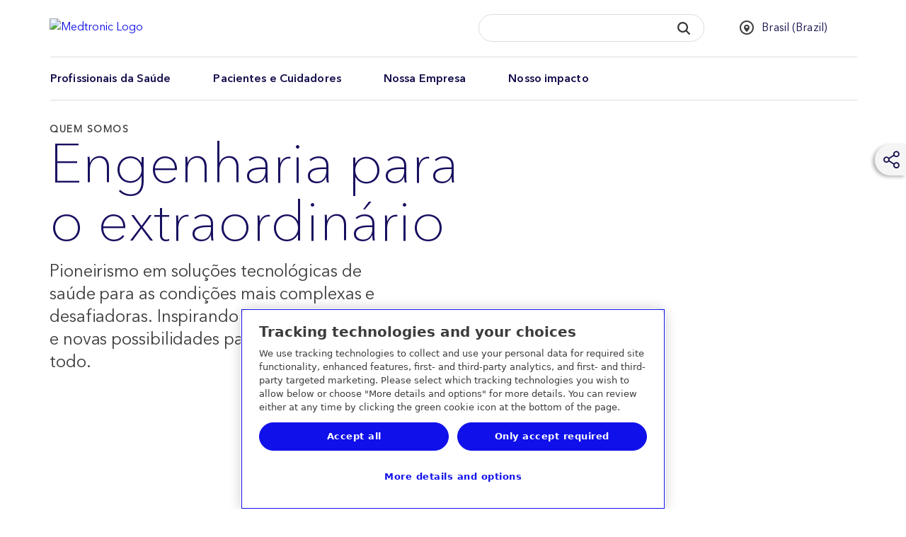

--- FILE ---
content_type: text/html; charset=utf-8
request_url: https://www.medtronic.com/br-pt/our-company.html
body_size: 19939
content:
<!DOCTYPE HTML>
<html lang="pt-BR" dir="ltr-new">
<head>
    <meta name="template" content="medtronic-com-editable-content-page"/>
    <meta property="og:locale"/>
    


    

    
        <!-- OneTrust Cookies Consent Notice start for medtronic.com -->
        
            <script type="text/javascript" src="https://cdn.cookielaw.org/consent/7d3bbabe-76bb-430d-a2f3-0d88d8048fc2/OtAutoBlock.js"></script>
            <script data-dlayer-ignore="true" src="https://cdn.cookielaw.org/scripttemplates/otSDKStub.js" type="text/javascript" charset="UTF-8" data-domain-script="7d3bbabe-76bb-430d-a2f3-0d88d8048fc2"></script>
            
            <script type="text/javascript">
                window._elqQ = window._elqQ || [];
                _elqQ.push(['elqSetSiteId', '298548211']); // Covidien
                _elqQ.push(['elqUseFirstPartyCookie', 'covtk.medtronic.com']);
                _elqQ.push(['elqTrackPageView', window.location.href]);
                _elqQ.push(['elqSetSiteId', '357929245']); // DIB
                _elqQ.push(['elqTrackPageView', window.location.href]);
                _elqQ.push(['elqSetSiteId', '1273783562']);  // RTG
                _elqQ.push(['elqTrackPageView', window.location.href]);
                _elqQ.push(['elqSetSiteId', '380021914']);// CVG
                _elqQ.push(['elqUseFirstPartyCookie', 'trck.medtronic.com']);
                _elqQ.push(['elqTrackPageView', window.location.href]);

                function OptanonWrapper() {
         
                    this.ProcessIntegrationModules = function() {
                        var json = Optanon.GetDomainData();
                        for (var i = 0; i < json.Groups.length; i += 1) {
                            var group = json.Groups[i];
                            var eloquaCookieGroup = null;
                            if (group.Cookies && group.Cookies.length > 0) {
                                for (var k = 0; k < group.Cookies.length; k += 1) {
                                    var cookie = group.Cookies[k];
                                    if (cookie.Name === "ELOQUA") {
                                        eloquaCookieGroup = group.Parent ? group.Parent.OptanonGroupId : group.OptanonGroupId;
                                    }
                                }
                            }
                            if (eloquaCookieGroup !== null) {
                                var groupIsActive = OptanonActiveGroups.indexOf(eloquaCookieGroup) != -1;
                                console.log("eloquaCookieGroup groupIsActive", OptanonActiveGroups,  eloquaCookieGroup, groupIsActive)
                                SetEloquaTracking(groupIsActive);
                            }
                        }
                    }
                    ProcessIntegrationModules();
                }

                function isScriptLoaded(scriptSrc) {
                    let elqScript = document.querySelector('script[src="' + scriptSrc + '"]');
                    console.log("EloquaScript",elqScript);
                    return elqScript !== null;
                }

                function SetEloquaTracking(optIn) {
                    console.log("SetEloquaTracking optIn", optIn)
                    let isElqCfgFileLoaded = isScriptLoaded('https://img.en25.com/i/elqCfg.min.js');
                    console.log("isElqCfgFileLoaded", isElqCfgFileLoaded);

                    if (optIn && !isElqCfgFileLoaded) {
                        function after_load() {
                            window._elqQ.push(["elqOptIn"]);
                            console.log("SetEloquaTracking after_load", window._elqQ)
                        }
                        function sync_load() {
                            var s = document.createElement('script');
                            s.type = 'text/javascript';
                            s.async = false; // synchronously load the script
                            s.onload = after_load;
                            s.src = 'https://img.en25.com/i/elqCfg.min.js';
                            var x = document.getElementsByTagName('script')[0];
                            x.parentNode.insertBefore(s, x);
                        }
                        sync_load();
                        console.log("elqcfg File load initiated...");

                        _elqQ.push(['elqTrackPageViewOptinByCountry']);
                    } else {
                        var trackingStatus = optIn ? "elqOptIn" : "elqOptOut";
                        var a = window._elqQ.push([trackingStatus]);
                        console.log("SetEloquaTracking Ending window._elqQ", window._elqQ)
                    }
                };

                var now = new Date();
                now.setTime(now.getTime() + 1 * 3600 * 1000 * 24 * 365);
                delete_cookie();

                function delete_cookie() {
                    if (!getCookie('cleared-onetrust-cookies')) {
                        console.log("entered");
                        document.cookie = "OptanonAlertBoxClosed" + "=" + "; path=/" + ";"
                            + "domain=.groupama.it" + '; expires=Thu, 01 Jan 1970 00:00:01 GMT';
                        document.cookie = "OptanonConsent" + "=" + "; path=/" + ";"
                            + "domain=.groupama.it" + '; expires=Thu, 01 Jan 1970 00:00:01 GMT';
                        console.log("exit");
                    }

                    document.cookie = "cleared-onetrust-cookies" + "=" + "; path=/" + ";"
                        + "domain=.groupama.it" + ";"
                        + "expires=" + now;
                    console.log("test");
                }


                function getCookie(cookieName) {
                    var value = '; ' + document.cookie;
                    var parts = value.split('; ' + cookieName + '=');
                    if (parts.length == 2) { return true; }
                }                  
            </script>
        

    

    <script data-ot-ignore type="text/javascript" src="/etc.clientlibs/medtronic-com/clientlibs/clientlib-site/js/libraries/modernizr/modernizr-2.8.3.4df5d787cda37490803ccec41bb20f66.js"></script>
    
    
<link rel="stylesheet" href="/etc.clientlibs/medtronic-com/clientlibs/css-base/left-to-right-new.min.1622dad2aa8f12bd6d4383c3148dfa64.css" type="text/css">



    

    
    
    

    

    


        <script type="text/javascript" src="//assets.adobedtm.com/e5d3245550c3/48997fec295b/launch-c7f3f5a4c9fc.min.js"></script>


    
    
    
<link rel="stylesheet" href="/etc.clientlibs/medtronic-com/clientlibs/clientlib-all.min.7b5ea08c706451af793216437e5aaaec.css" type="text/css">
<link rel="stylesheet" href="/etc.clientlibs/medtronic-com/components/content/global-pop-up/global-nav.min.e3506dac6f6d1d3173cb33b87c39319f.css" type="text/css">



    

    
    

<meta http-equiv="content-type" content="text/html; charset=UTF-8"/>

<meta http-equiv="X-UA-Compatible" content="IE=edge"/>
<meta name="viewport" content="width=device-width,initial-scale=1"/>
<meta name="description" content="Conheça a Medtronic, líder de tecnologia médica no mundo em dispositivos médicos, que está presente em 150 países. Nossos produtos ajudam a tratar 70 condições de saúde em mais de 75 milhões de pessoas por ano. Tudo isso é guiado pela nossa Missão de aliviar a dor, restabelecer a saúde e prolongar a vida."/>
<meta name="format-detection" content="telephone=yes"/>
<meta http-equiv="cleartype" content="on"/>
<meta name="author" content="Medtronic"/>




<meta name="audience" content="Healthcare Professionals"/>

<meta name="page-type" content="Company information"/>


<link rel="preconnect" href="https://medtronicinc.tt.omtrdc.net"/>
<link rel="preconnect" href="https://medtronic.scene7.com"/>
<link rel="preconnect" href="https://s2.go-mpulse.net"/>
<link rel="preconnect" href="https://static.cloud.coveo.com"/>
<link rel="preconnect" href="https://assets.adobedtm.com"/>
<link rel="preconnect" href="https://mboxedge28.tt.omtrdc.net"/>

<!--preload Avenir Thin -->
<link rel="preload" href="/etc.clientlibs/medtronic-com/clientlibs/clientlib-all/resources/fonts/bae40acb-d6f4-4286-8b5c-a268303f2bcf.woff2" as="font" type="font/woff2" crossorigin/>
<!--preload Avenir Regular -->
<link rel="preload" href="/etc.clientlibs/medtronic-com/clientlibs/clientlib-all/resources/fonts/09ab0626-bb45-4650-acc8-0182d693df02.woff2" as="font" type="font/woff2" crossorigin/>


    <META NAME="ROBOTS" CONTENT="INDEX, FOLLOW"/>












    <link rel="alternate" href="https://www.medtronic.com/at-de/our-company.html" hreflang="de-at"/>

    <link rel="alternate" href="https://www.medtronic.com/au-en/our-company.html" hreflang="en-au"/>

    <link rel="alternate" href="https://www.medtronic.com/bd-en/our-company.html" hreflang="en-bd"/>

    <link rel="alternate" href="https://www.medtronic.com/be-fr/our-company.html" hreflang="fr-be"/>

    <link rel="alternate" href="https://www.medtronic.com/be-nl/our-company.html" hreflang="nl-be"/>

    <link rel="alternate" href="https://www.medtronic.com/bg-bg/our-company.html" hreflang="bg-bg"/>

    <link rel="alternate" href="https://www.medtronic.com/br-pt/our-company.html" hreflang="pt-br"/>

    <link rel="alternate" href="https://www.medtronic.com/ch-de/our-company.html" hreflang="de-ch"/>

    <link rel="alternate" href="https://www.medtronic.com/ch-fr/our-company.html" hreflang="fr-ch"/>

    <link rel="alternate" href="https://www.medtronic.com/cn-zh/our-company.html" hreflang="zh-cn"/>

    <link rel="alternate" href="https://www.medtronic.com/cz-cs/our-company.html" hreflang="cs-cz"/>

    <link rel="alternate" href="https://www.medtronic.com/de-de/our-company.html" hreflang="de-de"/>

    <link rel="alternate" href="https://www.medtronic.com/dk-da/our-company.html" hreflang="da-dk"/>

    <link rel="alternate" href="https://www.medtronic.com/es-es/our-company.html" hreflang="es-es"/>

    <link rel="alternate" href="https://www.medtronic.com/fi-fi/our-company.html" hreflang="fi-fi"/>

    <link rel="alternate" href="https://www.medtronic.com/fr-fr/notre-entreprise.html" hreflang="fr-fr"/>

    <link rel="alternate" href="https://www.medtronic.com/gr-el/our-company.html" hreflang="el-gr"/>

    <link rel="alternate" href="https://www.medtronic.com/hu-hu/our-company.html" hreflang="hu-hu"/>

    <link rel="alternate" href="https://www.medtronic.com/il-he/our-company.html" hreflang="he-il"/>

    <link rel="alternate" href="https://www.medtronic.com/in-en/our-company.html" hreflang="en-in"/>

    <link rel="alternate" href="https://www.medtronic.com/jp-ja/our-company.html" hreflang="ja-jp"/>

    <link rel="alternate" href="https://www.medtronic.com/kr-ko/our-company.html" hreflang="ko-kr"/>

    <link rel="alternate" href="https://www.medtronic.com/me-ar/our-company.html" hreflang="ar-me"/>

    <link rel="alternate" href="https://www.medtronic.com/nl-nl/ons-bedrijf.html" hreflang="nl-nl"/>

    <link rel="alternate" href="https://www.medtronic.com/no-nn/our-company.html" hreflang="nn-no"/>

    <link rel="alternate" href="https://www.medtronic.com/ph-en/our-company.html" hreflang="en-ph"/>

    <link rel="alternate" href="https://www.medtronic.com/pl-pl/our-company.html" hreflang="pl-pl"/>

    <link rel="alternate" href="https://www.medtronic.com/pt-pt/our-company.html" hreflang="pt-pt"/>

    <link rel="alternate" href="https://www.medtronic.com/ro-ro/our-company.html" hreflang="ro-ro"/>

    <link rel="alternate" href="https://www.medtronic.com/rs-sr/our-company.html" hreflang="sr-rs"/>

    <link rel="alternate" href="https://www.medtronic.com/ru-ru/our-company.html" hreflang="ru-ru"/>

    <link rel="alternate" href="https://www.medtronic.com/se-sv/our-company.html" hreflang="sv-se"/>

    <link rel="alternate" href="https://www.medtronic.com/sg-en/our-company.html" hreflang="en-sg"/>

    <link rel="alternate" href="https://www.medtronic.com/sk-sk/our-company.html" hreflang="sk-sk"/>

    <link rel="alternate" href="https://www.medtronic.com/th-th/our-company.html" hreflang="th-th"/>

    <link rel="alternate" href="https://www.medtronic.com/tr-tr/our-company.html" hreflang="tr-tr"/>

    <link rel="alternate" href="https://www.medtronic.com/ua-uk/our-company.html" hreflang="uk-ua"/>

    <link rel="alternate" href="https://www.medtronic.com/uk-en/our-company.html" hreflang="en-uk"/>

    <link rel="alternate" href="https://www.medtronic.com/vn-vi/our-company.html" hreflang="vi-vn"/>

    <link rel="alternate" href="https://www.medtronic.com/za-en/our-company.html" hreflang="en-za"/>

    <link rel="alternate" href="https://www.medtronic.com/me-en/our-company.html" hreflang="en"/>

    <link rel="alternate" href="https://adriatic.medtronic.com/xa-en/our-company.html" hreflang="en"/>

    <link rel="alternate" href="https://europe.medtronic.com/xd-en/our-company.html" hreflang="en"/>

    <link rel="alternate" href="https://global.medtronic.com/xg-en/our-company.html" hreflang="en"/>

    <link rel="alternate" href="https://latinoamerica.medtronic.com/xl-es/our-company.html" hreflang="es"/>






<meta property="fb:app_id" content="339422286898361"/>
<meta property="og:title" content="Nossa empresa | Medtronic"/>
<meta property="og:description" content="Conheça a Medtronic, líder de tecnologia médica no mundo em dispositivos médicos, que está presente em 150 países. Nossos produtos ajudam a tratar 70 condições de saúde em mais de 75 milhões de pessoas por ano. Tudo isso é guiado pela nossa Missão de aliviar a dor, restabelecer a saúde e prolongar a vida."/>
<meta property="og:image" content="https://www.medtronic.com/content/dam/medtronic-wide/public/channel-configuration/medtronic-com/open-graph-default.png"/>
<meta property="og:url" content="https://www.medtronic.com/br-pt/our-company.html"/>
<meta property="og:type" content="website"/>

<script type="text/javascript">var SITEPATH = "";</script>


    <style id="antiClickjack"></style>
    <script type="text/javascript">
        if (self === top) {
            var antiClickjack = document.getElementById("antiClickjack");
            antiClickjack.parentNode.removeChild(antiClickjack);
        } else {
            top.location = self.location;
        }
    </script>








    <script type="text/javascript">if (typeof _satellite !== "undefined") { _satellite.setCookie("sat_track", "false"); }</script>

<link rel="canonical" href="https://www.medtronic.com/br-pt/our-company.html"/>
<link rel="apple-touch-icon" sizes="180x180" href="/content/dam/medtronic-wide/public/channel-configuration/favicons/apple-touch-icon.png"/>
<link rel="icon" type="image/png" sizes="32x32" href="/content/dam/medtronic-wide/public/channel-configuration/favicons/favicon-32x32.png"/>
<link rel="icon" type="image/png" sizes="16x16" href="/content/dam/medtronic-wide/public/channel-configuration/favicons/favicon-16x16.png"/>
<link rel="manifest" href="/content/dam/medtronic-wide/public/channel-configuration/favicons/site.webmanifest"/>
<link rel="shortcut icon" href="/content/dam/medtronic-wide/public/channel-configuration/favicons/favicon.ico"/>
<meta name="msapplication-TileColor" content="#ffffff"/>
<meta name="msapplication-config" content="/content/dam/medtronic-wide/public/channel-configuration/favicons/browserconfig.xml"/>
<meta name="theme-color" content="#ffffff"/>

<title>Nossa empresa | Medtronic</title>



    <!-- Start of Google pixel implementation for ca-en or ca-fr site pages-->
    
    <!-- END of Google pixel implementation for ca-en or ca-fr site pages-->

<script>(window.BOOMR_mq=window.BOOMR_mq||[]).push(["addVar",{"rua.upush":"false","rua.cpush":"false","rua.upre":"false","rua.cpre":"false","rua.uprl":"false","rua.cprl":"false","rua.cprf":"false","rua.trans":"SJ-a174b4dd-633e-4d95-bcdd-1b4392ef89f1","rua.cook":"true","rua.ims":"false","rua.ufprl":"false","rua.cfprl":"false","rua.isuxp":"false","rua.texp":"norulematch","rua.ceh":"false","rua.ueh":"false","rua.ieh.st":"0"}]);</script>
                              <script>!function(e){var n="https://s.go-mpulse.net/boomerang/";if("True"=="True")e.BOOMR_config=e.BOOMR_config||{},e.BOOMR_config.PageParams=e.BOOMR_config.PageParams||{},e.BOOMR_config.PageParams.pci=!0,n="https://s2.go-mpulse.net/boomerang/";if(window.BOOMR_API_key="PRR2U-SSFLH-BKFNL-6P7A8-E4MTG",function(){function e(){if(!o){var e=document.createElement("script");e.id="boomr-scr-as",e.src=window.BOOMR.url,e.async=!0,i.parentNode.appendChild(e),o=!0}}function t(e){o=!0;var n,t,a,r,d=document,O=window;if(window.BOOMR.snippetMethod=e?"if":"i",t=function(e,n){var t=d.createElement("script");t.id=n||"boomr-if-as",t.src=window.BOOMR.url,BOOMR_lstart=(new Date).getTime(),e=e||d.body,e.appendChild(t)},!window.addEventListener&&window.attachEvent&&navigator.userAgent.match(/MSIE [67]\./))return window.BOOMR.snippetMethod="s",void t(i.parentNode,"boomr-async");a=document.createElement("IFRAME"),a.src="about:blank",a.title="",a.role="presentation",a.loading="eager",r=(a.frameElement||a).style,r.width=0,r.height=0,r.border=0,r.display="none",i.parentNode.appendChild(a);try{O=a.contentWindow,d=O.document.open()}catch(_){n=document.domain,a.src="javascript:var d=document.open();d.domain='"+n+"';void(0);",O=a.contentWindow,d=O.document.open()}if(n)d._boomrl=function(){this.domain=n,t()},d.write("<bo"+"dy onload='document._boomrl();'>");else if(O._boomrl=function(){t()},O.addEventListener)O.addEventListener("load",O._boomrl,!1);else if(O.attachEvent)O.attachEvent("onload",O._boomrl);d.close()}function a(e){window.BOOMR_onload=e&&e.timeStamp||(new Date).getTime()}if(!window.BOOMR||!window.BOOMR.version&&!window.BOOMR.snippetExecuted){window.BOOMR=window.BOOMR||{},window.BOOMR.snippetStart=(new Date).getTime(),window.BOOMR.snippetExecuted=!0,window.BOOMR.snippetVersion=12,window.BOOMR.url=n+"PRR2U-SSFLH-BKFNL-6P7A8-E4MTG";var i=document.currentScript||document.getElementsByTagName("script")[0],o=!1,r=document.createElement("link");if(r.relList&&"function"==typeof r.relList.supports&&r.relList.supports("preload")&&"as"in r)window.BOOMR.snippetMethod="p",r.href=window.BOOMR.url,r.rel="preload",r.as="script",r.addEventListener("load",e),r.addEventListener("error",function(){t(!0)}),setTimeout(function(){if(!o)t(!0)},3e3),BOOMR_lstart=(new Date).getTime(),i.parentNode.appendChild(r);else t(!1);if(window.addEventListener)window.addEventListener("load",a,!1);else if(window.attachEvent)window.attachEvent("onload",a)}}(),"".length>0)if(e&&"performance"in e&&e.performance&&"function"==typeof e.performance.setResourceTimingBufferSize)e.performance.setResourceTimingBufferSize();!function(){if(BOOMR=e.BOOMR||{},BOOMR.plugins=BOOMR.plugins||{},!BOOMR.plugins.AK){var n="false"=="true"?1:0,t="cookiepresent",a="aoatyeqxykuf22lwhjta-f-2d1272792-clientnsv4-s.akamaihd.net",i="false"=="true"?2:1,o={"ak.v":"39","ak.cp":"1494355","ak.ai":parseInt("218082",10),"ak.ol":"0","ak.cr":9,"ak.ipv":4,"ak.proto":"h2","ak.rid":"4f184cca","ak.r":51208,"ak.a2":n,"ak.m":"b","ak.n":"essl","ak.bpcip":"3.129.60.0","ak.cport":60978,"ak.gh":"23.209.83.9","ak.quicv":"","ak.tlsv":"tls1.3","ak.0rtt":"","ak.0rtt.ed":"","ak.csrc":"-","ak.acc":"","ak.t":"1769355878","ak.ak":"hOBiQwZUYzCg5VSAfCLimQ==2OYDoi7GbbJ/wDYszst8Wjtej4XSmSOxGauo0VZnfZmsdErNHfCmoOtLKaeWMhLcr+nA6h7DP4GJHJG/emszSpAM+X3YLnnK5daFzrc7Kl5v1SNFVhxR+Yxw9DVVnVOAcr7weIXlXbiRJjTlpGBZ9n1SmqJalpm0g9yMpqZMuoSQ5XIAuz5Rd/hHzg8EiSqZ59DIYjJxRoy2wuX5xOsHKCI/AN9VFB7K8nZRIx0PjNeZS28IvGkj0QotTh+ASoCXwGSH2npAxP/xFc70D7Q4yf3sHePWLHj8F/9qpR3YTBkZO9isDwtxA4IeJad1LgOSJUPml2fvfQm0VAIx7ZbZSEcOlKJMPYgCmNEQVXR7vNu7ByrOf5b4vU46hCe9fnqpOekuS9xBbjmdyErGlFzrEWH8nvagO4vfp7ak7QkJp5o=","ak.pv":"497","ak.dpoabenc":"","ak.tf":i};if(""!==t)o["ak.ruds"]=t;var r={i:!1,av:function(n){var t="http.initiator";if(n&&(!n[t]||"spa_hard"===n[t]))o["ak.feo"]=void 0!==e.aFeoApplied?1:0,BOOMR.addVar(o)},rv:function(){var e=["ak.bpcip","ak.cport","ak.cr","ak.csrc","ak.gh","ak.ipv","ak.m","ak.n","ak.ol","ak.proto","ak.quicv","ak.tlsv","ak.0rtt","ak.0rtt.ed","ak.r","ak.acc","ak.t","ak.tf"];BOOMR.removeVar(e)}};BOOMR.plugins.AK={akVars:o,akDNSPreFetchDomain:a,init:function(){if(!r.i){var e=BOOMR.subscribe;e("before_beacon",r.av,null,null),e("onbeacon",r.rv,null,null),r.i=!0}return this},is_complete:function(){return!0}}}}()}(window);</script></head>
<body class="light-theme ">



<div id="notification-container">
    
    
<div class="modal" id="modalWarn" tabindex="-1" role="dialog" aria-labelledby="modalHeadingWarn" aria-describedby="modalDescWarn">
<!--googleoff: all-->
    <div class="modal-dialog modal-lg" role="document">
        <div class="modal-content">
            <div class="modal-header clearfix">
                <a href="#" data-dismiss="modal" class="icon-fallback-text" aria-label="Close button">
                    <i class="icon shape-mdt-close" aria-hidden="true"></i>
                    <span class="text">Close</span>
                </a>
                <h3 class="modal-title yellow" id="modalHeadingWarn">Você está saindo do site da Medtronic Brasil</h3>
            </div>
            <div class="modal-body" id="modalDescWarn">
                <p>Você acabou de clicar em um link para acessar outro site. Se continuar, poderá ser direcionado para um site que não nos pertence.</p>
<p>Não revisamos nem controlamos o conteúdo de sites que não são da Medtronic, e não somos responsáveis por qualquer atividade ou transação comercial que você realizar neles. Seu uso do outro site está sujeito às condições de uso e à política de privacidade desse site.</p>
<p><br />
 É possível que alguns dos produtos no outro site não estejam aprovados em sua região ou país.</p>

            </div>
            <div class="modal-footer bg-navy-blue">
                <div class="btn-row">
                    <a href="#" class="btn" data-dismiss="modal" role="button" id="closePopUp">Cancelar</a>
                    <a id="url_link" href="" class="btn" role="button" rel="external" target="_blank">Continuar</a>
                </div>
            </div>
        </div>
    </div>
<!--googleon: all-->
</div>




    

    
    



    
    
        
    
        
    <div id="outdated">
<!--googleoff: all-->
  <p><strong>Seu navegador está desatualizado</strong></p>
  <p>
    Com um navegador atualizado, você terá uma melhor experiência no site da Medtronic. <a id="btnUpdateBrowser" href="http://www.outdatedbrowser.com">Atualizar meu navegador agora.</a>
  </p>
  <p class="last">
    <a href="#" id="btnCloseUpdateBrowser" title="Close">&times;</a>
  </p>
<!--googleon: all-->
</div>

    
    
    
    
    
</div>

<div class="global-wrap editable-page">
    

    
        
        
        
        <div class="header"><div class="header-wrap closed-header">
    <header>
        
        <a class="sr-only sr-only-focusable" href="#header-skip">Skip to main content</a>
        <div class="container-fluid">
            
            <a class="header__logo" href="https://www.medtronic.com/br-pt/index.html">
                <img src="/content/dam/medtronic-com/mdt_logo_white.png" alt="Medtronic Logo"/>
            </a>
            
        </div>
    </header>
    <div class="nav-bar ">
    <div class="container-fluid">
        <div class="row">
            <div class="nav-bar__btn-menu">
                <a class="btn btn__menu btn--nav-style" aria-expanded="false" aria-controls="main-navigation" role="button" href="#">
                    <div class="menu-icon">
                        <i class="menu-icon__midline"></i>
                    </div> <span class="btn__menu-text">Menu</span>
                    <span class="btn__menu-text hidden">Fechar</span>
                </a>
            </div>
            <div class="search-btn-container">
                <a class="btn btn__search btn--nav-style pull-opposite" aria-expanded="false" role="button" href="javascript:void(0);">
                    <div class="search-icon">
                        <svg focusable="false" enable-background="new 0 0 20 20" viewBox="0 0 20 20" xmlns="http://www.w3.org/2000/svg" class="coveo-search-button-svg">
                            <g fill="currentColor">
                                <path class="coveo-magnifier-circle-svg" d="m8.368 16.736c-4.614 0-8.368-3.754-8.368-8.368s3.754-8.368 8.368-8.368 8.368 3.754 8.368 8.368-3.754 8.368-8.368 8.368m0-14.161c-3.195 0-5.793 2.599-5.793 5.793s2.599 5.793 5.793 5.793 5.793-2.599 5.793-5.793-2.599-5.793-5.793-5.793"></path>
                                <path d="m18.713 20c-.329 0-.659-.126-.91-.377l-4.552-4.551c-.503-.503-.503-1.318 0-1.82.503-.503 1.318-.503 1.82 0l4.552 4.551c.503.503.503 1.318 0 1.82-.252.251-.581.377-.91.377"></path>
                            </g>
                        </svg>
                    </div>
                    <div class="menu-icon">
                        <i class="icon menu-icon__midline"></i>
                    </div> <span class="btn__search-text">Pesquisar</span>
                    <span class="btn__search-text hidden">Fechar</span>
                </a>
            </div>
        </div>
    </div>
    <div id="search-overlay">
        <div class="row">
            <div class="searchbar js-searchbar is-closed">
    <div class="searchbar__wrapper">
        <div id="searchbox">
    <!-- The `coveo-search-section` class is for alignment purpose only -->
    <div class="coveo-search-section">
        <!-- Setting `data-enable-omnibox` and `data-enable-query-suggest-addon` to `true` is not necessary in version 2.x -->
        <div class="CoveoSearchbox" data-enable-omnibox="true" data-enable-query-suggest-addon="true" role="search"></div>
        <div class="CoveoAnalytics" data-endpoint="https://medtronicincproductionjlsldzfy.analytics.orghipaa.coveo.com/rest/ua" data-anonymous="true" data-search-hub="medtronic"></div>
    </div>
</div>




    </div>
    <link rel="stylesheet" href="https://static.cloud.coveo.com/searchui/v2.10092/css/CoveoFullSearch.min.css"/>

    
<link rel="stylesheet" href="/etc.clientlibs/medtronic-com/components/content/search-overlay/clientlibs-new.min.1aad0cb4e45c460af8fa1dafb08fad87.css" type="text/css">




    <script data-ot-ignore class="coveo-script" src="https://static.cloud.coveo.com/searchui/v2.10092/js/CoveoJsSearch.Lazy.min.js" defer></script>

    <script type="text/javascript">
    document.addEventListener("DOMContentLoaded", function() {
        //Coveo.SearchEndpoint.configureCloudV2Endpoint("", "xx07546f79-7343-4532-98eb-fb7b7fab2bfe","https://medtronicincproductionjlsldzfy.orghipaa.coveo.com/rest/search");
        if (window.location.href.indexOf("brandcentral") > -1) {
            Coveo.SearchEndpoint.configureCloudV2Endpoint("", "xxd627f2c0-d994-4748-be62-30aff750f40e","https://medtronicincproductionjlsldzfy.orghipaa.coveo.com/rest/search");
        } else if (window.location.href.indexOf("digitalcentral") > -1) {
            Coveo.SearchEndpoint.configureCloudV2Endpoint("", "xx485bcee5-c51e-49e5-acf0-0af0708b3c9f","https://medtronicincproductionjlsldzfy.orghipaa.coveo.com/rest/search");
        } else if (window.location.href.indexOf("animal-health") > -1) {
            Coveo.SearchEndpoint.configureCloudV2Endpoint("", "xxb5bea937-669c-45bb-bd0b-2960869f2f01","https://medtronicincproductionjlsldzfy.orghipaa.coveo.com/rest/search");
        } else {
            Coveo.SearchEndpoint.configureCloudV2Endpoint("", "xx07546f79-7343-4532-98eb-fb7b7fab2bfe","https://medtronicincproductionjlsldzfy.orghipaa.coveo.com/rest/search");
        }
       
        var root = Coveo.$$(document).find("#searchbox");
        var currentURL = window.location.href;
        var urlArray = window.location.pathname.split('/');
        var langRegion = "";
        var langRegionNew = "//";
        var Audience = "";
        var searchUI = "medtronic";
        if ((currentURL.indexOf('/covidien/') !== -1) || (currentURL.indexOf('/mitg/') !== -1)) {
            langRegion = "/" + urlArray[2] + "/";
            var searchResultsPage = "search.html";
        } else if (urlArray[1] == "digitalcentral") {
            langRegion = "/en-us/";
            console.log("Publisher value = " + langRegion);
            var searchResultsPage = "/content/medtronic-com/br-pt/search-results.html";
            if (searchResultsPage.includes("/content/medtronic-com")) {
                searchResultsPage = searchResultsPage.replace("/content/medtronic-com", "");
            }
        } else if (urlArray[1] == "uk-en") {
            langRegion = "/en-gb/";
            console.log("Publisher value = " + langRegion);
            var searchResultsPage = "/content/medtronic-com/br-pt/search-results.html";
            if (searchResultsPage.includes("/content/medtronic-com")) {
                searchResultsPage = searchResultsPage.replace("/content/medtronic-com", "");
            }
        } else if (urlArray[2] == "medtronic-com") {
            var localeStr = urlArray[3];
            //Should test for DigitalCentral and UK this is for Author
            if (localeStr == "digitalcentral") {
                langRegion = "/en-us/";
                console.log("Author value = " + langRegion);
                var searchResultsPage = "/content/medtronic-com/br-pt/search-results.html";
            } else if (localeStr == "uk-en") {
                langRegion = "/en-gb/";
                console.log("Author value = " + langRegion);
                var searchResultsPage = "/content/medtronic-com/br-pt/search-results.html";
            } else {
                langRegion = "/" + localeStr.substring(3, 5) + "-" + localeStr.substring(0, 2) + "/";
                var searchResultsPage = "/content/medtronic-com/br-pt/search-results.html";
                console.log("Author value = " + langRegion);
            }
        } else {
            var localeStr = urlArray[1];
            langRegion = "/" + localeStr.substring(3, 5) + "-" + localeStr.substring(0, 2) + "/";
            var searchResultsPage = "/content/medtronic-com/br-pt/search-results.html";
            console.log("Publisher value = " + langRegion);
            if (searchResultsPage.includes("/content/medtronic-com")) {
                searchResultsPage = searchResultsPage.replace("/content/medtronic-com", "");
            }
        }
        if (window.location.href.indexOf("brandcentral") > -1) {
            langRegion = "/en-us/";
        }
        var lang = langRegion.substring(1, 3);
        if (lang == "es") {
            lang = "es-es";
        }

        if (lang == "pt") {
            lang = "pt-br";
        }

        if (lang == "zh") {
            lang = "zh-cn";
        }

        if (lang != "en" && lang !="he") {$.getScript("https://static.cloud.coveo.com/searchui/v2.10092/js/cultures/"+lang+".js");}

        if (lang == "he") {$.getScript("/content/dam/medtronic-com/js/he.js");}
        console.log('lang is ' +lang);
        if (document.referrer.indexOf("patients") > -1) {
            Audience = 'Patients & Caregivers'
        }
        if (document.referrer.indexOf("healthcare-professionals") > -1) {
            Audience = 'Healthcare Professionals'
        }
        Coveo.$$(root).on('changeAnalyticsCustomData', function(e, args) {
            args.language = lang.substring(0, 2);
            if (args.type === 'ClickEvent' || args.type === 'CustomEvent') {
                args.metaObject.context_locale = langRegion;
                args.metaObject.context_searchUI = searchUI;
                args.metaObject.context_audience = Audience;
            }
        });
        Coveo.$$(root).on('buildingQuery', function(e, args) {
            args.queryBuilder.addContext({
                'locale': langRegion,
                'searchUI': searchUI,
                'audience': Audience
            });
        });
        Coveo.initSearchbox(root, searchResultsPage);
        document.addEventListener('DOMContentLoaded', function () {
            Coveo.SearchEndpoint.configureSampleEndpointV2();
            Coveo.init(document.body);
        });
         String.toLocaleString({
            "ko":
                {
                "InsertAQuery": "쿼리 삽입",
                "PressEnterToSend": "Enter 키를 눌러 보냅니다.",
                "Search": "검색"
                }
            });

    });
    
    setTimeout(function() {
        Coveo.$$(document.body).findAll(".CoveoSearchButton").forEach(function(element) {
            element.addEventListener("keydown", function(event) {
                if (event.keyCode === 13) {
                    element.click();
                }
            })
        });
    }, 1500);
    </script>

</div>

        </div>
    </div>
    <div class="country-selector" data-a11y-country-selector="Select a country to see this website in the local language">
	
            <ul class="unstyled header__select list-inline">
                
                <li class="select-language">
                    
                    <div class="hidden">
                        
                            <a href="https://www.medtronic.com/br-pt/healthcare-professionals/hugo-ras.html" class="hidden language-selection" data-locale="pt-BR">Portuguese</a>
                        
                    </div>
                </li>
                
                <li class="select-country">
                    <select style="width: 100%;" autocomplete="off" name="country" id="headerCountry" aria-label="CountrySelector">
                        <option>Selecione o país / região</option>
                        
                            <option value="en-XA">
                                Adriatic
                                
                            </option>
                        
                            <option value="en-SA">
                                Arabia
                                
                            </option>
                        
                            <option value="es-AR">
                                Argentina
                                
                            </option>
                        
                            <option value="en-XB">
                                Australia and New Zealand
                                
                            </option>
                        
                            <option value="en-BD">
                                Bangladesh
                                
                            </option>
                        
                            <option value="fr-BE">
                                Belgique (Belgium)
                                
                                    - Français
                            </option>
                        
                            <option value="nl-BE">
                                België (Belgium)
                                
                                    - Nederlands
                            </option>
                        
                            <option value="pt-BR" selected>
                                Brasil (Brazil)
                                
                            </option>
                        
                            <option value="bg-BG">
                                Bulgaria
                                
                            </option>
                        
                            <option value="en-CA">
                                Canada
                                
                                    - English
                            </option>
                        
                            <option value="fr-CA">
                                Canada
                                
                                    - Français
                            </option>
                        
                            <option value="en-ME">
                                Europe Central/Eastern, Middle East &amp; Africa, Asia
                                
                                    - EN
                            </option>
                        
                            <option value="cs-CZ">
                                Česká republika (Czech Republic)
                                
                            </option>
                        
                            <option value="es-CL">
                                Chile
                                
                            </option>
                        
                            <option value="zh-CN">
                                中国 (China)
                                
                            </option>
                        
                            <option value="es-CO">
                                Colombia
                                
                            </option>
                        
                            <option value="es-CR">
                                Costa Rica
                                
                            </option>
                        
                            <option value="sr-RS">
                                Србија (Serbia)
                                
                            </option>
                        
                            <option value="da-DK">
                                Danmark (Denmark)
                                
                            </option>
                        
                            <option value="de-DE">
                                Deutschland (Germany)
                                
                            </option>
                        
                            <option value="es-EC">
                                Ecuador
                                
                            </option>
                        
                            <option value="es-ES">
                                España (Spain)
                                
                            </option>
                        
                            <option value="en-XD">
                                Europe
                                
                            </option>
                        
                            <option value="fr-FR">
                                France
                                
                            </option>
                        
                            <option value="el-GR">
                                Ελλάδα (Greece)
                                
                            </option>
                        
                            <option value="zh-HK">
                                香港特區 (Hong Kong SAR)
                                
                            </option>
                        
                            <option value="en-IN">
                                Indian Subcontinent
                                
                            </option>
                        
                            <option value="en-IE">
                                Ireland
                                
                            </option>
                        
                            <option value="he-IL">
                                Israel  ישראל
                                
                            </option>
                        
                            <option value="it-IT">
                                Italia (Italy)
                                
                            </option>
                        
                            <option value="ja-JP">
                                日本 (Japan)
                                
                            </option>
                        
                            <option value="es-XL">
                                Latinoamérica
                                
                            </option>
                        
                            <option value="hu-HU">
                                Magyarország (Hungary)
                                
                            </option>
                        
                            <option value="es-MX">
                                México (Mexico)
                                
                            </option>
                        
                            <option value="nl-NL">
                                Nederland (Netherlands)
                                
                            </option>
                        
                            <option value="nn-NO">
                                Norge (Norway)
                                
                            </option>
                        
                            <option value="de-AT">
                                Österreich (Austria)
                                
                            </option>
                        
                            <option value="es-PA">
                                Panama
                                
                            </option>
                        
                            <option value="es-PY">
                                Paraguay
                                
                            </option>
                        
                            <option value="es-PE">
                                Perú (Peru)
                                
                            </option>
                        
                            <option value="en-PH">
                                Philippines 
                                
                            </option>
                        
                            <option value="pl-PL">
                                Polska (Poland)
                                
                            </option>
                        
                            <option value="ru-RU">
                                Российская Федерация (Russia)
                                
                            </option>
                        
                            <option value="pt-PT">
                                Portugal
                                
                            </option>
                        
                            <option value="es-PR">
                                Puerto Rico
                                
                            </option>
                        
                            <option value="ro-RO">
                                Romania
                                
                            </option>
                        
                            <option value="ar-ME">
                                العربية الشرق Middle East
                                
                                    - Arabic العربية
                            </option>
                        
                            <option value="de-CH">
                                Schweiz (Switzerland)
                                
                                    - Deutsch
                            </option>
                        
                            <option value="en-SG">
                                Singapore
                                
                            </option>
                        
                            <option value="sk-SK">
                                Slovenská republika (Slovak Republic)
                                
                            </option>
                        
                            <option value="en-ZA">
                                South Africa and Sub-Sahara
                                
                            </option>
                        
                            <option value="ko-KR">
                                대한민국 (South Korea)
                                
                            </option>
                        
                            <option value="fr-CH">
                                Suisse (Switzerland)
                                
                                    - Français
                            </option>
                        
                            <option value="fi-FI">
                                Suomi (Finland)
                                
                            </option>
                        
                            <option value="sv-SE">
                                Sverige (Sweden)
                                
                            </option>
                        
                            <option value="zh-TW">
                                台灣地區 (Taiwan)
                                
                            </option>
                        
                            <option value="th-TH">
                                ประเทศไทย (Thailand)
                                
                            </option>
                        
                            <option value="tr-TR">
                                Türkiye (Turkey)
                                
                            </option>
                        
                            <option value="en-GB">
                                United Kingdom
                                
                            </option>
                        
                            <option value="en-US">
                                United States
                                
                            </option>
                        
                            <option value="es-UY">
                                Uruguay
                                
                            </option>
                        
                            <option value="uk-UA">
                                Україна (Ukraine)
                                
                            </option>
                        
                            <option value="vi-VN">
                                Tiếng Việt (Vietnam)
                                
                            </option>
                        
                    </select>
                </li>
                <div class="hidden">
                    
                        <a href="https://adriatic.medtronic.com/xa-en/index.html" class="hidden country-selection" data-locale="en-XA">Adriatic</a>
                    
                
                    
                        <a href="https://www.medtronic.com/en-sa/index.html" class="hidden country-selection" data-locale="en-SA">Arabia</a>
                    
                
                    
                        <a href="https://www.medtronic.com/ar-es/index.html" class="hidden country-selection" data-locale="es-AR">Argentina</a>
                    
                
                    
                        <a href="https://www.medtronic.com/au-en/index.html" class="hidden country-selection" data-locale="en-XB">Australia and New Zealand</a>
                    
                
                    
                        <a href="https://www.medtronic.com/bd-en/index.html" class="hidden country-selection" data-locale="en-BD">Bangladesh</a>
                    
                
                    
                        <a href="https://www.medtronic.com/be-fr/index.html" class="hidden country-selection" data-locale="fr-BE">Belgique (Belgium)</a>
                    
                
                    
                        <a href="https://www.medtronic.com/be-nl/index.html" class="hidden country-selection" data-locale="nl-BE">België (Belgium)</a>
                    
                
                    
                        <a href="https://www.medtronic.com/br-pt/index.html" class="hidden country-selection" data-locale="pt-BR">Brasil (Brazil)</a>
                    
                
                    
                        <a href="https://www.medtronic.com/bg-bg/index.html" class="hidden country-selection" data-locale="bg-BG">Bulgaria</a>
                    
                
                    
                        <a href="https://www.medtronic.com/en-ca/index.html" class="hidden country-selection" data-locale="en-CA">Canada</a>
                    
                
                    
                        <a href="https://www.medtronic.com/fr-ca/index.html" class="hidden country-selection" data-locale="fr-CA">Canada</a>
                    
                
                    
                        <a href="https://www.medtronic.com/me-en/index.html" class="hidden country-selection" data-locale="en-ME">Europe Central/Eastern, Middle East &amp; Africa, Asia</a>
                    
                
                    
                        <a href="https://www.medtronic.com/cz-cs/index.html" class="hidden country-selection" data-locale="cs-CZ">Česká republika (Czech Republic)</a>
                    
                
                    
                        <a href="https://www.medtronic.com/cl-es/index.html" class="hidden country-selection" data-locale="es-CL">Chile</a>
                    
                
                    
                        <a href="https://www.medtronic.com/cn-zh/index.html" class="hidden country-selection" data-locale="zh-CN">中国 (China)</a>
                    
                
                    
                        <a href="https://www.medtronic.com/es-co/index.html" class="hidden country-selection" data-locale="es-CO">Colombia</a>
                    
                
                    
                        <a href="https://www.medtronic.com/cr-es/index.html" class="hidden country-selection" data-locale="es-CR">Costa Rica</a>
                    
                
                    
                        <a href="https://www.medtronic.com/rs-sr/index.html" class="hidden country-selection" data-locale="sr-RS">Србија (Serbia)</a>
                    
                
                    
                        <a href="https://www.medtronic.com/dk-da/index.html" class="hidden country-selection" data-locale="da-DK">Danmark (Denmark)</a>
                    
                
                    
                        <a href="https://www.medtronic.com/de-de/index.html" class="hidden country-selection" data-locale="de-DE">Deutschland (Germany)</a>
                    
                
                    
                        <a href="https://www.medtronic.com/ec-es/index.html" class="hidden country-selection" data-locale="es-EC">Ecuador</a>
                    
                
                    
                        <a href="https://www.medtronic.com/es-es/index.html" class="hidden country-selection" data-locale="es-ES">España (Spain)</a>
                    
                
                    
                        <a href="https://europe.medtronic.com/xd-en/index.html" class="hidden country-selection" data-locale="en-XD">Europe</a>
                    
                
                    
                        <a href="https://www.medtronic.com/fr-fr/index.html" class="hidden country-selection" data-locale="fr-FR">France</a>
                    
                
                    
                        <a href="https://www.medtronic.com/gr-el/index.html" class="hidden country-selection" data-locale="el-GR">Ελλάδα (Greece)</a>
                    
                
                    
                        <a href="https://global.medtronic.com/xg-en/about/hong-kong.html" class="hidden country-selection" data-locale="zh-HK">香港特區 (Hong Kong SAR)</a>
                    
                
                    
                        <a href="https://www.medtronic.com/in-en/index.html" class="hidden country-selection" data-locale="en-IN">Indian Subcontinent</a>
                    
                
                    
                        <a href="https://www.medtronic.com/en-ie/index.html" class="hidden country-selection" data-locale="en-IE">Ireland</a>
                    
                
                    
                        <a href="https://www.medtronic.com/il-he/index.html" class="hidden country-selection" data-locale="he-IL">Israel  ישראל</a>
                    
                
                    
                        <a href="https://www.medtronic.com/it-it/index.html" class="hidden country-selection" data-locale="it-IT">Italia (Italy)</a>
                    
                
                    
                        <a href="https://www.medtronic.com/jp-ja/index.html" class="hidden country-selection" data-locale="ja-JP">日本 (Japan)</a>
                    
                
                    
                        <a href="https://latinoamerica.medtronic.com/xl-es/index.html" class="hidden country-selection" data-locale="es-XL">Latinoamérica</a>
                    
                
                    
                        <a href="https://www.medtronic.com/hu-hu/index.html" class="hidden country-selection" data-locale="hu-HU">Magyarország (Hungary)</a>
                    
                
                    
                        <a href="https://www.medtronic.com/mx-es/index.html" class="hidden country-selection" data-locale="es-MX">México (Mexico)</a>
                    
                
                    
                        <a href="https://www.medtronic.com/nl-nl/index.html" class="hidden country-selection" data-locale="nl-NL">Nederland (Netherlands)</a>
                    
                
                    
                        <a href="https://www.medtronic.com/no-nn/index.html" class="hidden country-selection" data-locale="nn-NO">Norge (Norway)</a>
                    
                
                    
                        <a href="https://www.medtronic.com/at-de/index.html" class="hidden country-selection" data-locale="de-AT">Österreich (Austria)</a>
                    
                
                    
                        <a href="https://www.medtronic.com/pa-es/index.html" class="hidden country-selection" data-locale="es-PA">Panama</a>
                    
                
                    
                        <a href="https://www.medtronic.com/py-es/index.html" class="hidden country-selection" data-locale="es-PY">Paraguay</a>
                    
                
                    
                        <a href="https://www.medtronic.com/pe-es/index.html" class="hidden country-selection" data-locale="es-PE">Perú (Peru)</a>
                    
                
                    
                        <a href="https://www.medtronic.com/ph-en/index.html" class="hidden country-selection" data-locale="en-PH">Philippines </a>
                    
                
                    
                        <a href="https://www.medtronic.com/pl-pl/index.html" class="hidden country-selection" data-locale="pl-PL">Polska (Poland)</a>
                    
                
                    
                        <a href="https://www.medtronic.com/ru-ru/index.html" class="hidden country-selection" data-locale="ru-RU">Российская Федерация (Russia)</a>
                    
                
                    
                        <a href="https://www.medtronic.com/pt-pt/index.html" class="hidden country-selection" data-locale="pt-PT">Portugal</a>
                    
                
                    
                        <a href="https://www.medtronic.com/pr-es/index.html" class="hidden country-selection" data-locale="es-PR">Puerto Rico</a>
                    
                
                    
                        <a href="https://www.medtronic.com/ro-ro/index.html" class="hidden country-selection" data-locale="ro-RO">Romania</a>
                    
                
                    
                        <a href="https://www.medtronic.com/me-ar/index.html" class="hidden country-selection" data-locale="ar-ME">العربية الشرق Middle East</a>
                    
                
                    
                        <a href="https://www.medtronic.com/ch-de/index.html" class="hidden country-selection" data-locale="de-CH">Schweiz (Switzerland)</a>
                    
                
                    
                        <a href="https://www.medtronic.com/sg-en/index.html" class="hidden country-selection" data-locale="en-SG">Singapore</a>
                    
                
                    
                        <a href="https://www.medtronic.com/sk-sk/index.html" class="hidden country-selection" data-locale="sk-SK">Slovenská republika (Slovak Republic)</a>
                    
                
                    
                        <a href="https://www.medtronic.com/za-en/index.html" class="hidden country-selection" data-locale="en-ZA">South Africa and Sub-Sahara</a>
                    
                
                    
                        <a href="https://www.medtronic.com/kr-ko/index.html" class="hidden country-selection" data-locale="ko-KR">대한민국 (South Korea)</a>
                    
                
                    
                        <a href="https://www.medtronic.com/ch-fr/index.html" class="hidden country-selection" data-locale="fr-CH">Suisse (Switzerland)</a>
                    
                
                    
                        <a href="https://www.medtronic.com/fi-fi/index.html" class="hidden country-selection" data-locale="fi-FI">Suomi (Finland)</a>
                    
                
                    
                        <a href="https://www.medtronic.com/se-sv/index.html" class="hidden country-selection" data-locale="sv-SE">Sverige (Sweden)</a>
                    
                
                    
                        <a href="https://global.medtronic.com/xg-en/about/taiwan.html" class="hidden country-selection" data-locale="zh-TW">台灣地區 (Taiwan)</a>
                    
                
                    
                        <a href="https://www.medtronic.com/th-th/index.html" class="hidden country-selection" data-locale="th-TH">ประเทศไทย (Thailand)</a>
                    
                
                    
                        <a href="https://www.medtronic.com/tr-tr/index.html" class="hidden country-selection" data-locale="tr-TR">Türkiye (Turkey)</a>
                    
                
                    
                        <a href="https://www.medtronic.com/uk-en/index.html" class="hidden country-selection" data-locale="en-GB">United Kingdom</a>
                    
                
                    
                        <a href="https://www.medtronic.com/en-us/index.html" class="hidden country-selection" data-locale="en-US">United States</a>
                    
                
                    
                        <a href="https://www.medtronic.com/uy-es/index.html" class="hidden country-selection" data-locale="es-UY">Uruguay</a>
                    
                
                    
                        <a href="https://www.medtronic.com/ua-uk/index.html" class="hidden country-selection" data-locale="uk-UA">Україна (Ukraine)</a>
                    
                
                    
                        <a href="https://www.medtronic.com/vn-vi/index.html" class="hidden country-selection" data-locale="vi-VN">Tiếng Việt (Vietnam)</a>
                    
                </div>
                
                
                
                
                
                
                
                
            </ul>
    </div>
    <section id="main-navigation">
        <div class="row">
            <nav class="nav-menu" role="navigation">
    <div class="nav-items__wrapper nav-items__level-1">
        
        <ul class="unstyled nav-items nav-items__level-1--list">
            




    
    
    <li class="nav-list-item primary-nav-item">


    <a class="nav-items__level-1--link" href="https://www.medtronic.com/br-pt/healthcare-professionals.html">
        Profissionais da Saúde
        <span class="right-arrow">
        
    <i class="icon shape-mdt-chevron--right" aria-hidden="true">
        <svg xmlns="http://www.w3.org/2000/svg" viewBox="0 0 7.6 11.9">
            <path fill="#004B87" d="M1.5 0L.1 1.5 4.6 6 .1 10.4l1.5 1.5 6-5.9-6.1-6z"/>
        </svg>
    </i>

        </span>
    </a>

</li>


    
    
    <li class="nav-list-item primary-nav-item">


    <a class="nav-items__level-1--link" href="#">
        Pacientes e Cuidadores 
        <span class="right-arrow">
        
    <i class="icon shape-mdt-chevron--right" aria-hidden="true">
        <svg xmlns="http://www.w3.org/2000/svg" viewBox="0 0 7.6 11.9">
            <path fill="#004B87" d="M1.5 0L.1 1.5 4.6 6 .1 10.4l1.5 1.5 6-5.9-6.1-6z"/>
        </svg>
    </i>

        </span>
    </a>


    <div class="nav-items__wrapper nav-items__level-2">
        <ul class="unstyled nav-items nav-items__level-2--list">
            <li class="nav-items__back-link">
                <a>
                    
    <i class="icon shape-mdt-chevron--left" aria-hidden="true">
        <svg xmlns="http://www.w3.org/2000/svg" viewBox="0 0 7.5 11.9">
            <path fill="#004B87" d="M6 11.9l1.5-1.5L3 5.9l4.5-4.4L6 0 0 5.9l6 6z"/>
        </svg>
    </i>

                    Voltar
                </a>
            </li>
            




    
    
    <li class="nav-list-item secondary-nav-item">


    <a class="nav-items__level-2--link" href="https://www.medtronic.com/br-pt/your-health.html">
        Visão geral
        
    <i class="icon shape-mdt-chevron--right" aria-hidden="true">
        <svg xmlns="http://www.w3.org/2000/svg" viewBox="0 0 7.6 11.9">
            <path fill="#004B87" d="M1.5 0L.1 1.5 4.6 6 .1 10.4l1.5 1.5 6-5.9-6.1-6z"/>
        </svg>
    </i>

    </a>

</li>


    
    
    <li class="nav-list-item secondary-nav-item">


    <a class="nav-items__level-2--link" href="#">
        Condições 
        
    <i class="icon shape-mdt-chevron--right" aria-hidden="true">
        <svg xmlns="http://www.w3.org/2000/svg" viewBox="0 0 7.6 11.9">
            <path fill="#004B87" d="M1.5 0L.1 1.5 4.6 6 .1 10.4l1.5 1.5 6-5.9-6.1-6z"/>
        </svg>
    </i>

    </a>


    <div class="nav-items__wrapper nav-items__level-3">
        <ul class="unstyled nav-items nav-items__level-3--list">
            <li class="nav-items__back-link">
                <a>
                    
    <i class="icon shape-mdt-chevron--left" aria-hidden="true">
        <svg xmlns="http://www.w3.org/2000/svg" viewBox="0 0 7.5 11.9">
            <path fill="#004B87" d="M6 11.9l1.5-1.5L3 5.9l4.5-4.4L6 0 0 5.9l6 6z"/>
        </svg>
    </i>

                    Voltar para Condições
                </a>
            </li>
            




    
    
    <li class="nav-list-item tertiary-nav-item">



    <a class="nav-items__level-3--link" href="https://www.medtronic.com/br-pt/your-health/conditions.html">
        Vias Aéreas e Pulmão
        
    <i class="icon shape-mdt-chevron--right" aria-hidden="true">
        <svg xmlns="http://www.w3.org/2000/svg" viewBox="0 0 7.6 11.9">
            <path fill="#004B87" d="M1.5 0L.1 1.5 4.6 6 .1 10.4l1.5 1.5 6-5.9-6.1-6z"/>
        </svg>
    </i>

    </a>












</li>


    
    
    <li class="nav-list-item tertiary-nav-item">



    <a class="nav-items__level-3--link" href="https://www.medtronic.com/br-pt/your-health/conditions.html">
        Cérebro
        
    <i class="icon shape-mdt-chevron--right" aria-hidden="true">
        <svg xmlns="http://www.w3.org/2000/svg" viewBox="0 0 7.6 11.9">
            <path fill="#004B87" d="M1.5 0L.1 1.5 4.6 6 .1 10.4l1.5 1.5 6-5.9-6.1-6z"/>
        </svg>
    </i>

    </a>












</li>


    
    
    <li class="nav-list-item tertiary-nav-item">



    <a class="nav-items__level-3--link" href="https://www.medtronic.com/br-pt/your-health/conditions/diabetes.html">
        Sobre o Diabetes
        
    <i class="icon shape-mdt-chevron--right" aria-hidden="true">
        <svg xmlns="http://www.w3.org/2000/svg" viewBox="0 0 7.6 11.9">
            <path fill="#004B87" d="M1.5 0L.1 1.5 4.6 6 .1 10.4l1.5 1.5 6-5.9-6.1-6z"/>
        </svg>
    </i>

    </a>












</li>


    
    
    <li class="nav-list-item tertiary-nav-item">



    <a class="nav-items__level-3--link" href="https://www.medtronic.com/br-pt/your-health/conditions.html">
        Sistema Digestivo e Gastrointestinal
        
    <i class="icon shape-mdt-chevron--right" aria-hidden="true">
        <svg xmlns="http://www.w3.org/2000/svg" viewBox="0 0 7.6 11.9">
            <path fill="#004B87" d="M1.5 0L.1 1.5 4.6 6 .1 10.4l1.5 1.5 6-5.9-6.1-6z"/>
        </svg>
    </i>

    </a>












</li>


    
    
    <li class="nav-list-item tertiary-nav-item">



    <a class="nav-items__level-3--link" href="https://www.medtronic.com/br-pt/your-health/conditions.html">
        Ouvido, Nariz e Garganta
        
    <i class="icon shape-mdt-chevron--right" aria-hidden="true">
        <svg xmlns="http://www.w3.org/2000/svg" viewBox="0 0 7.6 11.9">
            <path fill="#004B87" d="M1.5 0L.1 1.5 4.6 6 .1 10.4l1.5 1.5 6-5.9-6.1-6z"/>
        </svg>
    </i>

    </a>












</li>


    
    
    <li class="nav-list-item tertiary-nav-item">



    <a class="nav-items__level-3--link" href="https://www.medtronic.com/br-pt/your-health/conditions.html">
        Coração e Sistema Vascular
        
    <i class="icon shape-mdt-chevron--right" aria-hidden="true">
        <svg xmlns="http://www.w3.org/2000/svg" viewBox="0 0 7.6 11.9">
            <path fill="#004B87" d="M1.5 0L.1 1.5 4.6 6 .1 10.4l1.5 1.5 6-5.9-6.1-6z"/>
        </svg>
    </i>

    </a>












</li>


    
    
    <li class="nav-list-item tertiary-nav-item">



    <a class="nav-items__level-3--link" href="https://www.medtronic.com/br-pt/your-health/conditions.html">
        Dor
        
    <i class="icon shape-mdt-chevron--right" aria-hidden="true">
        <svg xmlns="http://www.w3.org/2000/svg" viewBox="0 0 7.6 11.9">
            <path fill="#004B87" d="M1.5 0L.1 1.5 4.6 6 .1 10.4l1.5 1.5 6-5.9-6.1-6z"/>
        </svg>
    </i>

    </a>












</li>


    
    
    <li class="nav-list-item tertiary-nav-item">



    <a class="nav-items__level-3--link" href="https://www.medtronic.com/br-pt/your-health/conditions.html">
        Coluna e Ortopédicos
        
    <i class="icon shape-mdt-chevron--right" aria-hidden="true">
        <svg xmlns="http://www.w3.org/2000/svg" viewBox="0 0 7.6 11.9">
            <path fill="#004B87" d="M1.5 0L.1 1.5 4.6 6 .1 10.4l1.5 1.5 6-5.9-6.1-6z"/>
        </svg>
    </i>

    </a>












</li>


    
    
    <li class="nav-list-item tertiary-nav-item">



    <a class="nav-items__level-3--link" href="https://www.medtronic.com/br-pt/your-health/conditions.html">
        Sistema Urinário e Reprodutor
        
    <i class="icon shape-mdt-chevron--right" aria-hidden="true">
        <svg xmlns="http://www.w3.org/2000/svg" viewBox="0 0 7.6 11.9">
            <path fill="#004B87" d="M1.5 0L.1 1.5 4.6 6 .1 10.4l1.5 1.5 6-5.9-6.1-6z"/>
        </svg>
    </i>

    </a>












</li>



        </ul>
    </div>
</li>


    
    
    <li class="nav-list-item secondary-nav-item">


    <a class="nav-items__level-2--link" href="#">
        Tratamentos e Terapias
        
    <i class="icon shape-mdt-chevron--right" aria-hidden="true">
        <svg xmlns="http://www.w3.org/2000/svg" viewBox="0 0 7.6 11.9">
            <path fill="#004B87" d="M1.5 0L.1 1.5 4.6 6 .1 10.4l1.5 1.5 6-5.9-6.1-6z"/>
        </svg>
    </i>

    </a>


    <div class="nav-items__wrapper nav-items__level-3">
        <ul class="unstyled nav-items nav-items__level-3--list">
            <li class="nav-items__back-link">
                <a>
                    
    <i class="icon shape-mdt-chevron--left" aria-hidden="true">
        <svg xmlns="http://www.w3.org/2000/svg" viewBox="0 0 7.5 11.9">
            <path fill="#004B87" d="M6 11.9l1.5-1.5L3 5.9l4.5-4.4L6 0 0 5.9l6 6z"/>
        </svg>
    </i>

                    Voltar para Tratamentos e Terapias
                </a>
            </li>
            




    
    
    <li class="nav-list-item tertiary-nav-item">



    <a class="nav-items__level-3--link" href="https://www.medtronic.com/br-pt/your-health/treatments-therapies.html">
        Vias Aéreas e Pulmão
        
    <i class="icon shape-mdt-chevron--right" aria-hidden="true">
        <svg xmlns="http://www.w3.org/2000/svg" viewBox="0 0 7.6 11.9">
            <path fill="#004B87" d="M1.5 0L.1 1.5 4.6 6 .1 10.4l1.5 1.5 6-5.9-6.1-6z"/>
        </svg>
    </i>

    </a>












</li>


    
    
    <li class="nav-list-item tertiary-nav-item">



    <a class="nav-items__level-3--link" href="https://www.medtronic.com/br-pt/your-health/treatments-therapies.html">
        Cérebro
        
    <i class="icon shape-mdt-chevron--right" aria-hidden="true">
        <svg xmlns="http://www.w3.org/2000/svg" viewBox="0 0 7.6 11.9">
            <path fill="#004B87" d="M1.5 0L.1 1.5 4.6 6 .1 10.4l1.5 1.5 6-5.9-6.1-6z"/>
        </svg>
    </i>

    </a>












</li>


    
    
    <li class="nav-list-item tertiary-nav-item">



    <a class="nav-items__level-3--link" href="http://www.medtronicdiabetes.com.br/">
        Diabetes
        
    <i class="icon shape-mdt-chevron--right" aria-hidden="true">
        <svg xmlns="http://www.w3.org/2000/svg" viewBox="0 0 7.6 11.9">
            <path fill="#004B87" d="M1.5 0L.1 1.5 4.6 6 .1 10.4l1.5 1.5 6-5.9-6.1-6z"/>
        </svg>
    </i>

    </a>












</li>


    
    
    <li class="nav-list-item tertiary-nav-item">



    <a class="nav-items__level-3--link" href="https://www.medtronic.com/br-pt/your-health/treatments-therapies.html">
        Sistema Digestivo e Gastrointestinal
        
    <i class="icon shape-mdt-chevron--right" aria-hidden="true">
        <svg xmlns="http://www.w3.org/2000/svg" viewBox="0 0 7.6 11.9">
            <path fill="#004B87" d="M1.5 0L.1 1.5 4.6 6 .1 10.4l1.5 1.5 6-5.9-6.1-6z"/>
        </svg>
    </i>

    </a>












</li>


    
    
    <li class="nav-list-item tertiary-nav-item">



    <a class="nav-items__level-3--link" href="https://www.medtronic.com/br-pt/your-health/treatments-therapies.html">
        Ouvido, Nariz e Garganta
        
    <i class="icon shape-mdt-chevron--right" aria-hidden="true">
        <svg xmlns="http://www.w3.org/2000/svg" viewBox="0 0 7.6 11.9">
            <path fill="#004B87" d="M1.5 0L.1 1.5 4.6 6 .1 10.4l1.5 1.5 6-5.9-6.1-6z"/>
        </svg>
    </i>

    </a>












</li>


    
    
    <li class="nav-list-item tertiary-nav-item">



    <a class="nav-items__level-3--link" href="https://www.medtronic.com/br-pt/your-health/treatments-therapies.html">
        Coração e Sistema Vascular
        
    <i class="icon shape-mdt-chevron--right" aria-hidden="true">
        <svg xmlns="http://www.w3.org/2000/svg" viewBox="0 0 7.6 11.9">
            <path fill="#004B87" d="M1.5 0L.1 1.5 4.6 6 .1 10.4l1.5 1.5 6-5.9-6.1-6z"/>
        </svg>
    </i>

    </a>












</li>


    
    
    <li class="nav-list-item tertiary-nav-item">



    <a class="nav-items__level-3--link" href="https://www.medtronic.com/br-pt/your-health/treatments-therapies.html">
        Dor
        
    <i class="icon shape-mdt-chevron--right" aria-hidden="true">
        <svg xmlns="http://www.w3.org/2000/svg" viewBox="0 0 7.6 11.9">
            <path fill="#004B87" d="M1.5 0L.1 1.5 4.6 6 .1 10.4l1.5 1.5 6-5.9-6.1-6z"/>
        </svg>
    </i>

    </a>












</li>


    
    
    <li class="nav-list-item tertiary-nav-item">



    <a class="nav-items__level-3--link" href="https://www.medtronic.com/br-pt/your-health/treatments-therapies.html">
        Coluna e Ortopédicos
        
    <i class="icon shape-mdt-chevron--right" aria-hidden="true">
        <svg xmlns="http://www.w3.org/2000/svg" viewBox="0 0 7.6 11.9">
            <path fill="#004B87" d="M1.5 0L.1 1.5 4.6 6 .1 10.4l1.5 1.5 6-5.9-6.1-6z"/>
        </svg>
    </i>

    </a>












</li>


    
    
    <li class="nav-list-item tertiary-nav-item">



    <a class="nav-items__level-3--link" href="https://www.medtronic.com/br-pt/your-health/treatments-therapies.html">
        Sistema Urinário e Reprodutor
        
    <i class="icon shape-mdt-chevron--right" aria-hidden="true">
        <svg xmlns="http://www.w3.org/2000/svg" viewBox="0 0 7.6 11.9">
            <path fill="#004B87" d="M1.5 0L.1 1.5 4.6 6 .1 10.4l1.5 1.5 6-5.9-6.1-6z"/>
        </svg>
    </i>

    </a>












</li>



        </ul>
    </div>
</li>


    
    
    <div class="ghost">

</div>


    
    
    <div class="ghost">

</div>


    
    
    <div class="ghost">

</div>



        </ul>
    </div>
</li>


    
    
    <li class="nav-list-item primary-nav-item">


    <a class="nav-items__level-1--link" href="#">
        Nossa Empresa 
        <span class="right-arrow">
        
    <i class="icon shape-mdt-chevron--right" aria-hidden="true">
        <svg xmlns="http://www.w3.org/2000/svg" viewBox="0 0 7.6 11.9">
            <path fill="#004B87" d="M1.5 0L.1 1.5 4.6 6 .1 10.4l1.5 1.5 6-5.9-6.1-6z"/>
        </svg>
    </i>

        </span>
    </a>


    <div class="nav-items__wrapper nav-items__level-2">
        <ul class="unstyled nav-items nav-items__level-2--list">
            <li class="nav-items__back-link">
                <a>
                    
    <i class="icon shape-mdt-chevron--left" aria-hidden="true">
        <svg xmlns="http://www.w3.org/2000/svg" viewBox="0 0 7.5 11.9">
            <path fill="#004B87" d="M6 11.9l1.5-1.5L3 5.9l4.5-4.4L6 0 0 5.9l6 6z"/>
        </svg>
    </i>

                    Voltar Nossa Empresa
                </a>
            </li>
            




    
    
    <li class="nav-list-item secondary-nav-item">


    <a class="nav-items__level-2--link" href="https://www.medtronic.com/br-pt/our-company.html">
        Informações sobre a Empresa
        
    <i class="icon shape-mdt-chevron--right" aria-hidden="true">
        <svg xmlns="http://www.w3.org/2000/svg" viewBox="0 0 7.6 11.9">
            <path fill="#004B87" d="M1.5 0L.1 1.5 4.6 6 .1 10.4l1.5 1.5 6-5.9-6.1-6z"/>
        </svg>
    </i>

    </a>

</li>


    
    
    <li class="nav-list-item secondary-nav-item">


    <a class="nav-items__level-2--link" href="https://www.medtronic.com/br-pt/our-company/leadership.html">
        Liderança
        
    <i class="icon shape-mdt-chevron--right" aria-hidden="true">
        <svg xmlns="http://www.w3.org/2000/svg" viewBox="0 0 7.6 11.9">
            <path fill="#004B87" d="M1.5 0L.1 1.5 4.6 6 .1 10.4l1.5 1.5 6-5.9-6.1-6z"/>
        </svg>
    </i>

    </a>

</li>


    
    
    <li class="nav-list-item secondary-nav-item">


    <a class="nav-items__level-2--link" href="https://www.medtronic.com/br-pt/our-company/key-facts.html">
        Curiosidades
        
    <i class="icon shape-mdt-chevron--right" aria-hidden="true">
        <svg xmlns="http://www.w3.org/2000/svg" viewBox="0 0 7.6 11.9">
            <path fill="#004B87" d="M1.5 0L.1 1.5 4.6 6 .1 10.4l1.5 1.5 6-5.9-6.1-6z"/>
        </svg>
    </i>

    </a>

</li>


    
    
    <li class="nav-list-item secondary-nav-item">


    <a class="nav-items__level-2--link" href="https://www.medtronic.com/br-pt/our-company/mission.html">
        Missão
        
    <i class="icon shape-mdt-chevron--right" aria-hidden="true">
        <svg xmlns="http://www.w3.org/2000/svg" viewBox="0 0 7.6 11.9">
            <path fill="#004B87" d="M1.5 0L.1 1.5 4.6 6 .1 10.4l1.5 1.5 6-5.9-6.1-6z"/>
        </svg>
    </i>

    </a>

</li>


    
    
    <li class="nav-list-item secondary-nav-item">


    <a class="nav-items__level-2--link" href="https://www.medtronic.com/br-pt/about/news.html">
        Notícias
        
    <i class="icon shape-mdt-chevron--right" aria-hidden="true">
        <svg xmlns="http://www.w3.org/2000/svg" viewBox="0 0 7.6 11.9">
            <path fill="#004B87" d="M1.5 0L.1 1.5 4.6 6 .1 10.4l1.5 1.5 6-5.9-6.1-6z"/>
        </svg>
    </i>

    </a>

</li>


    
    
    <li class="nav-list-item secondary-nav-item">


    <a class="nav-items__level-2--link" href="https://medtronic.wd1.myworkdayjobs.com/es/MedtronicCareers">
        Carreiras
        
    <i class="icon shape-mdt-chevron--right" aria-hidden="true">
        <svg xmlns="http://www.w3.org/2000/svg" viewBox="0 0 7.6 11.9">
            <path fill="#004B87" d="M1.5 0L.1 1.5 4.6 6 .1 10.4l1.5 1.5 6-5.9-6.1-6z"/>
        </svg>
    </i>

    </a>

</li>


    
    
    <li class="nav-list-item secondary-nav-item">


    <a class="nav-items__level-2--link" href="https://www.medtronic.com/br-pt/our-company/locations.html">
        Locais
        
    <i class="icon shape-mdt-chevron--right" aria-hidden="true">
        <svg xmlns="http://www.w3.org/2000/svg" viewBox="0 0 7.6 11.9">
            <path fill="#004B87" d="M1.5 0L.1 1.5 4.6 6 .1 10.4l1.5 1.5 6-5.9-6.1-6z"/>
        </svg>
    </i>

    </a>

</li>


    
    
    <li class="nav-list-item secondary-nav-item">


</li>



        </ul>
    </div>
</li>


    
    
    <li class="nav-list-item primary-nav-item">


    <a class="nav-items__level-1--link" href="#">
        Nosso impacto
        <span class="right-arrow">
        
    <i class="icon shape-mdt-chevron--right" aria-hidden="true">
        <svg xmlns="http://www.w3.org/2000/svg" viewBox="0 0 7.6 11.9">
            <path fill="#004B87" d="M1.5 0L.1 1.5 4.6 6 .1 10.4l1.5 1.5 6-5.9-6.1-6z"/>
        </svg>
    </i>

        </span>
    </a>


    <div class="nav-items__wrapper nav-items__level-2">
        <ul class="unstyled nav-items nav-items__level-2--list">
            <li class="nav-items__back-link">
                <a>
                    
    <i class="icon shape-mdt-chevron--left" aria-hidden="true">
        <svg xmlns="http://www.w3.org/2000/svg" viewBox="0 0 7.5 11.9">
            <path fill="#004B87" d="M6 11.9l1.5-1.5L3 5.9l4.5-4.4L6 0 0 5.9l6 6z"/>
        </svg>
    </i>

                    
                </a>
            </li>
            




    
    
    <li class="nav-list-item secondary-nav-item">


    <a class="nav-items__level-2--link" href="https://www.medtronic.com/br-pt/our-impact.html">
        Nosso impacto
        
    <i class="icon shape-mdt-chevron--right" aria-hidden="true">
        <svg xmlns="http://www.w3.org/2000/svg" viewBox="0 0 7.6 11.9">
            <path fill="#004B87" d="M1.5 0L.1 1.5 4.6 6 .1 10.4l1.5 1.5 6-5.9-6.1-6z"/>
        </svg>
    </i>

    </a>

</li>


    
    
    <li class="nav-list-item secondary-nav-item">


    <a class="nav-items__level-2--link" href="https://www.medtronic.com/br-pt/our-impact/impact-reporting.html">
        Relatórios de impacto
        
    <i class="icon shape-mdt-chevron--right" aria-hidden="true">
        <svg xmlns="http://www.w3.org/2000/svg" viewBox="0 0 7.6 11.9">
            <path fill="#004B87" d="M1.5 0L.1 1.5 4.6 6 .1 10.4l1.5 1.5 6-5.9-6.1-6z"/>
        </svg>
    </i>

    </a>

</li>


    
    
    <li class="nav-list-item secondary-nav-item">


    <a class="nav-items__level-2--link" href="https://www.medtronic.com/br-pt/our-impact/health-equity.html">
        Equidade na saúde
        
    <i class="icon shape-mdt-chevron--right" aria-hidden="true">
        <svg xmlns="http://www.w3.org/2000/svg" viewBox="0 0 7.6 11.9">
            <path fill="#004B87" d="M1.5 0L.1 1.5 4.6 6 .1 10.4l1.5 1.5 6-5.9-6.1-6z"/>
        </svg>
    </i>

    </a>

</li>


    
    
    <li class="nav-list-item secondary-nav-item">


    <a class="nav-items__level-2--link" href="https://www.medtronic.com/br-pt/our-impact/inclusion-diversity-equity.html">
        Inclusão, diversidade e equidade
        
    <i class="icon shape-mdt-chevron--right" aria-hidden="true">
        <svg xmlns="http://www.w3.org/2000/svg" viewBox="0 0 7.6 11.9">
            <path fill="#004B87" d="M1.5 0L.1 1.5 4.6 6 .1 10.4l1.5 1.5 6-5.9-6.1-6z"/>
        </svg>
    </i>

    </a>

</li>


    
    
    <li class="nav-list-item secondary-nav-item">


    <a class="nav-items__level-2--link" href="https://www.medtronic.com/br-pt/our-impact/protecting-our-planet.html">
        Planeta
        
    <i class="icon shape-mdt-chevron--right" aria-hidden="true">
        <svg xmlns="http://www.w3.org/2000/svg" viewBox="0 0 7.6 11.9">
            <path fill="#004B87" d="M1.5 0L.1 1.5 4.6 6 .1 10.4l1.5 1.5 6-5.9-6.1-6z"/>
        </svg>
    </i>

    </a>

</li>


    
    
    <li class="nav-list-item secondary-nav-item">


    <a class="nav-items__level-2--link" href="https://www.medtronic.com/br-pt/our-impact/communities.html">
        Comunidades
        
    <i class="icon shape-mdt-chevron--right" aria-hidden="true">
        <svg xmlns="http://www.w3.org/2000/svg" viewBox="0 0 7.6 11.9">
            <path fill="#004B87" d="M1.5 0L.1 1.5 4.6 6 .1 10.4l1.5 1.5 6-5.9-6.1-6z"/>
        </svg>
    </i>

    </a>

</li>



        </ul>
    </div>
</li>


    
    
    <li class="nav-list-item primary-nav-item">


</li>


    
    
    <li class="nav-list-item primary-nav-item">


</li>



        </ul>
    </div>
</nav>
        </div>
    </section>
</div>

</div>
</div>

    
        
        
        
        <div class="nav-list-item primary-nav-item">


</div>

    


	<nav class="breadcrumbs">
    <div class="container-fluid ">
        <p>
            <a href="/br-pt/index.html">Página inicial</a>
            
    <span class="divider">
    <i class="icon shape-mdt-chevron--right" aria-hidden="true">
      <svg xmlns="http://www.w3.org/2000/svg" viewBox="0 0 7.6 11.9"><path fill="#004B87" d="M1.5 0L.1 1.5 4.6 6 .1 10.4l1.5 1.5 6-5.9-6.1-6z"></path></svg>
    </i>
  </span>

            
        
            
            
            <span class="active">Nossa empresa</span>
        </p>
    </div>
</nav>


	
		
    
    <div id="header-skip" class="main-content"></div>
    <div class="root responsivegrid">


<div class="aem-Grid aem-Grid--12 aem-Grid--default--12 ">
    
    <div class="container responsivegrid hero-module med-hero flex-center aem-GridColumn aem-GridColumn--default--12">
	
		
    <div id="container-b1e0233d31" class="cmp-container" style="background-image:url(\2f content\2f dam\2fmedtronic-wide\2fpublic\2f brand-corporate-assets\2fimagery\2flifestyle\2fgeneral\2f engineering-the-extraordinary-life.jpg);background-size:cover;background-repeat:no-repeat;">
        


<div class="aem-Grid aem-Grid--12 aem-Grid--tablet--12 aem-Grid--default--12 aem-Grid--phone--12 ">
    
    <div class="container responsivegrid aem-GridColumn--tablet--10 aem-GridColumn--default--none aem-GridColumn--phone--none aem-GridColumn--tablet--none aem-GridColumn--default--9 aem-GridColumn--phone--10 aem-GridColumn aem-GridColumn--offset--phone--1 aem-GridColumn--offset--default--2 aem-GridColumn--offset--tablet--1">
	
		
    <div id="container-67cac9847f" class="cmp-container">
        


<div class="aem-Grid aem-Grid--9 aem-Grid--tablet--10 aem-Grid--default--9 aem-Grid--phone--10 ">
    
    <div class="text eyebrow2 aem-GridColumn--tablet--10 aem-GridColumn--default--9 aem-GridColumn--phone--10 aem-GridColumn">
<div id="text-e63afe6897" class="cmp-text">
    <p>Quem somos</p>

</div>

    





</div>
<div class="text h1 aem-GridColumn--offset--tablet--0 aem-GridColumn--default--none aem-GridColumn--phone--none aem-GridColumn--tablet--none aem-GridColumn--phone--10 aem-GridColumn aem-GridColumn--tablet--8 aem-GridColumn--default--5 aem-GridColumn--offset--phone--0 aem-GridColumn--offset--default--0">
<div id="text-08de47243a" class="cmp-text">
    <p>Engenharia para o extraordinário</p>

</div>

    





</div>
<div class="title intro-heading aem-GridColumn--offset--tablet--0 aem-GridColumn--tablet--10 aem-GridColumn--default--none aem-GridColumn--phone--none aem-GridColumn--tablet--none aem-GridColumn--phone--10 aem-GridColumn aem-GridColumn--offset--phone--0 aem-GridColumn--offset--default--0 aem-GridColumn--default--4">
<div id="title-f135dfb427" class="cmp-title">
    <h1 class="cmp-title__text">Pioneirismo em soluções tecnológicas de saúde para as condições mais complexas e desafiadoras. Inspirando e levando esperança e novas possibilidades para pessoas no mundo todo. </h1>
</div>

    






</div>

    
</div>

    </div>

		
		

	
	
</div>

    
</div>

    </div>

		
		

	
	
</div>
<div class="container responsivegrid aem-GridColumn--default--none aem-GridColumn aem-GridColumn--default--12 aem-GridColumn--offset--default--0">
	
		
    <div id="container-c96bdde21d" class="cmp-container">
        


<div class="aem-Grid aem-Grid--12 aem-Grid--tablet--12 aem-Grid--default--12 aem-Grid--phone--12 ">
    
    <div class="text intro-heading aem-GridColumn--tablet--10 aem-GridColumn--default--none aem-GridColumn--phone--none aem-GridColumn--tablet--none aem-GridColumn--phone--10 aem-GridColumn aem-GridColumn--offset--phone--1 aem-GridColumn--default--8 aem-GridColumn--offset--default--2 aem-GridColumn--offset--tablet--1">
<div id="text-6d5c7ecd10" class="cmp-text">
    <p style="text-align: center;">A maior esperança pode estar em um momento. Um pai que está sempre preocupado com o aumento da glicemia do filho com diabetes tipo 1 e que está na casa de um amigo. Uma mulher com frequência cardíaca irregular pode ser sinal de preocupação, não de alegria. Inúmeras pessoas têm dificuldade de fazer coisas que parecem fáceis. <span>Nossa determinação de melhorar a vida das pessoas é o que move o nosso desejo de causar um impacto extraordinário como líderes em tecnologias de saúde.</span></p>
<p style="text-align: center;"><span> </span></p>
<p style="text-align: center;">Reinventamos o tratamento de mais de 70 das condições mais complexas e desafiadoras do mundo. Não só para um, mas sim para todos. Não somente um dia, mas hoje.  <span>A combinação de dados, inteligência artificial e nosso profundo conhecimento sobre o corpo humano dá lugar a algo extraordinário. Quando fortalecemos, prolongamos e salvamos vidas, restabelecemos a esperança e as possibilidades. </span></p>
<p> </p>

</div>

    





</div>

    
</div>

    </div>

		
		

	
	
</div>
<div class="container responsivegrid hero-module med-hero bg-top-right flex-center aem-GridColumn aem-GridColumn--default--12">
	
		
    <div id="container-e5a47bb0c0" class="cmp-container" style="background-image:url(\2f content\2f dam\2fmedtronic-wide\2fpublic\2f brand-corporate-assets\2fimagery\2flifestyle\2fgeneral\2fman-woman-mri-office-life.jpg);background-size:cover;background-repeat:no-repeat;">
        


<div class="aem-Grid aem-Grid--12 aem-Grid--tablet--12 aem-Grid--default--12 aem-Grid--phone--12 ">
    
    <div class="container responsivegrid aem-GridColumn--tablet--10 aem-GridColumn--default--none aem-GridColumn--phone--none aem-GridColumn--phone--11 aem-GridColumn--tablet--none aem-GridColumn--default--9 aem-GridColumn aem-GridColumn--offset--phone--1 aem-GridColumn--offset--default--2 aem-GridColumn--offset--tablet--1">
	
		
    <div id="container-b1aa8a26fd" class="cmp-container">
        


<div class="aem-Grid aem-Grid--9 aem-Grid--tablet--10 aem-Grid--default--9 aem-Grid--phone--11 ">
    
    <div class="text eyebrow2 aem-GridColumn--offset--tablet--0 aem-GridColumn--tablet--10 aem-GridColumn--default--none aem-GridColumn--phone--none aem-GridColumn--phone--11 aem-GridColumn--tablet--none aem-GridColumn aem-GridColumn--offset--phone--0 aem-GridColumn--offset--default--0 aem-GridColumn--default--4">
<div id="text-bb8d0554da" class="cmp-text">
    <p>Tecnologia de saúde</p>

</div>

    





</div>
<div class="text h1 aem-GridColumn--offset--tablet--0 aem-GridColumn--tablet--10 aem-GridColumn--default--none aem-GridColumn--phone--none aem-GridColumn--tablet--none aem-GridColumn--phone--10 aem-GridColumn aem-GridColumn--offset--phone--0 aem-GridColumn--offset--default--0 aem-GridColumn--default--4">
<div id="text-a4a102ec7d" class="cmp-text">
    <p>Nossa abordagem </p>
<p>para a inovação</p>

</div>

    





</div>
<div class="text no-top-margin aem-GridColumn--offset--tablet--0 aem-GridColumn--tablet--10 aem-GridColumn--default--none aem-GridColumn--phone--none aem-GridColumn--tablet--none aem-GridColumn--phone--10 aem-GridColumn aem-GridColumn--offset--phone--0 aem-GridColumn--default--3 aem-GridColumn--offset--default--0">
<div id="text-9f719d507f" class="cmp-text">
    <p>Nossa paixão por atender às necessidades que hoje não são atendidas nos faz redefinir possibilidades nas tecnologias para a área da saúde</p>

</div>

    





</div>

    
</div>

    </div>

		
		

	
	
</div>

    
</div>

    </div>

		
		

	
	
</div>
<div class="container responsivegrid teaser-container teaser-container-solid aem-GridColumn--default--none aem-GridColumn aem-GridColumn--default--12 aem-GridColumn--offset--default--0">
	
		
    <div id="container-f6004c8218" class="cmp-container">
        


<div class="aem-Grid aem-Grid--12 aem-Grid--default--12 aem-Grid--phone--12 ">
    
    <div class="teaser aem-GridColumn--default--none aem-GridColumn--phone--none aem-GridColumn--phone--12 aem-GridColumn aem-GridColumn--default--6 aem-GridColumn--offset--phone--0 aem-GridColumn--offset--default--0">
<div class="cmp-teaser">
    
    

    <div class="cmp-teaser__content">
        
    

        
    <div class="cmp-teaser__description"><h2>Tecnologias que transformam vidas</h2>
<p>Combinamos tecnologia, conhecimento profundo sobre o corpo humano e liderança em medicina para criar soluções inéditas. Seja em abordagens cirúrgicas menos invasivas para minimizar a espera de um paciente ou para criar o menor marca-passo, nosso potencial para transformar vidas não tem limites.</p>
<p>

</p>
<p>
</p>
<p>

</p>
</div>

        
    

    </div>
</div>

    

</div>
<div class="teaser aem-GridColumn--default--none aem-GridColumn--phone--none aem-GridColumn--phone--12 aem-GridColumn aem-GridColumn--default--6 aem-GridColumn--offset--phone--0 aem-GridColumn--offset--default--0">
<div class="cmp-teaser">
    
    

    <div class="cmp-teaser__content">
        
    

        
    <div class="cmp-teaser__description"><h2>Tratamento orientado por ideias inovadoras</h2>
<p>Inovamos com ideias por meio de dados que nos apoiam em melhorias para tratamentos e terapias personalizadas, tudo isso em tempo real. E o trabalho pioneiro que fazemos em tecnologia médica faz com que o tratamento seja uma prioridade, como reinventar uma cirurgia assistida por robótica para que profissionais tenham mais precisão e previsibilidade em seus procedimentos.<br />
</p>
<p>
</p>
<p>
</p>
<p>
</p>
<p>
</p>
<p>
</p>
<p>
</p>
<p>
</p>
</div>

        
    

    </div>
</div>

    

</div>

    
</div>

    </div>

		
		

	
	
</div>
<div class="container responsivegrid top-pad top-margin hero-module med-hero bg-top-left flex-center aem-GridColumn aem-GridColumn--default--12">
	
		
    <div id="container-39b924cf60" class="cmp-container" style="background-image:url(\2f content\2f dam\2fmedtronic-wide\2fpublic\2f brand-corporate-assets\2fimagery\2flifestyle\2fgeneral\2fputting-people-first-life.jpg);background-size:cover;background-repeat:no-repeat;">
        


<div class="aem-Grid aem-Grid--12 aem-Grid--tablet--12 aem-Grid--default--12 aem-Grid--phone--12 ">
    
    <div class="container responsivegrid aem-GridColumn--tablet--10 aem-GridColumn--default--none aem-GridColumn--phone--none aem-GridColumn--tablet--none aem-GridColumn--phone--10 aem-GridColumn aem-GridColumn--offset--phone--1 aem-GridColumn--default--8 aem-GridColumn--offset--default--3 aem-GridColumn--offset--tablet--1">
	
		
    <div id="container-aef3e4ee6a" class="cmp-container">
        


<div class="aem-Grid aem-Grid--8 aem-Grid--tablet--10 aem-Grid--default--8 aem-Grid--phone--10 ">
    
    <div class="text eyebrow2 aem-GridColumn--tablet--10 aem-GridColumn--phone--10 aem-GridColumn aem-GridColumn--default--8">


    





</div>
<div class="text h1 aem-GridColumn--offset--tablet--0 aem-GridColumn--tablet--10 aem-GridColumn--default--none aem-GridColumn--phone--none aem-GridColumn--tablet--none aem-GridColumn--phone--10 aem-GridColumn aem-GridColumn--offset--default--3 aem-GridColumn--offset--phone--0 aem-GridColumn--default--4">
<div id="text-8bbe458467" class="cmp-text">
    <p>As pessoas são prioridade</p>

</div>

    





</div>
<div class="text aem-GridColumn--offset--tablet--0 aem-GridColumn--tablet--10 aem-GridColumn--default--none aem-GridColumn--phone--none aem-GridColumn--tablet--none aem-GridColumn--phone--10 aem-GridColumn aem-GridColumn--offset--default--3 aem-GridColumn--offset--phone--0 aem-GridColumn--default--4">
<div id="text-bbecfc56ba" class="cmp-text">
    <p>Comprometidos com compaixão, criamos tecnologias que transformam duas vidas por segundo - e isso é só o começo.</p>

</div>

    





</div>

    
</div>

    </div>

		
		

	
	
</div>

    
</div>

    </div>

		
		

	
	
</div>
<div class="container responsivegrid teaser-container teaser-container-solid aem-GridColumn--default--none aem-GridColumn aem-GridColumn--default--12 aem-GridColumn--offset--default--0">
	
		
    <div id="container-d1f42ab810" class="cmp-container">
        


<div class="aem-Grid aem-Grid--12 aem-Grid--default--12 aem-Grid--phone--12 ">
    
    <div class="teaser aem-GridColumn--default--none aem-GridColumn--phone--none aem-GridColumn--phone--12 aem-GridColumn aem-GridColumn--default--6 aem-GridColumn--offset--phone--0 aem-GridColumn--offset--default--0">
<div class="cmp-teaser">
    
    

    <div class="cmp-teaser__content">
        
    

        
    <div class="cmp-teaser__description"><h2>Experiências que priorizam as pessoas</h2>
<p>
</p>
<p>Nossas tecnologias são inspiradas por empatia, sempre focando na adaptação do estilo de vida de nossos pacientes, sem atrapalhar nas coisas que gostam de fazer. Trabalhamos para criar tecnologias adaptativas que aliviam as preocupações do paciente e colocam o controle em suas mãos<span style="">.</span></p>
<p>
</p>
<p>
</p>
<p>
</p>
<p>

</p>
<p>
</p>
<p>
</p>
<p>
</p>
<p>
</p>
<p>
</p>
<p>
</p>
<p>
</p>
<p>

</p>
<p>
</p>
<p>
</p>
<p>
</p>
</div>

        
    

    </div>
</div>

    

</div>
<div class="teaser aem-GridColumn--default--none aem-GridColumn--phone--none aem-GridColumn--phone--12 aem-GridColumn aem-GridColumn--default--6 aem-GridColumn--offset--phone--0 aem-GridColumn--offset--default--0">
<div class="cmp-teaser">
    
    

    <div class="cmp-teaser__content">
        
    

        
    <div class="cmp-teaser__description"><h2>Sempre em busca dos melhores resultados para o nosso mundo</h2>
<p>
</p>
<p>Os resultados que proporcionamos são o melhor parâmetro de nosso trabalho. Para todas as pessoas que atendemos. Dos melhores resultados clínicos e econômicos até os societários. É o que nos motiva a implantar tecnologias em regiões menos favorecidas, a transpor as barreiras da equidade nas comunidades e a conhecer na íntegra os pacientes e os sistemas de saúde para qual trabalhamos<span style="">.</span></p>
<p>
</p>
<p>
</p>
<p>
</p>
<p>
</p>
<p>
</p>
<p>
</p>
<p>
</p>
<p>
</p>
<p>
</p>
<p>
</p>
<p>
</p>
<p>
</p>
<p>
</p>
<p>
</p>
<p>
</p>
<p>
</p>
<p>
</p>
<p>
</p>
<p>
</p>
<p>
</p>
<p>
</p>
<p>
</p>
<p>
</p>
<p>
</p>
<p>
</p>
<p>
</p>
<p>
</p>
<p>
</p>
<p>
</p>
<p>
</p>
<p>
</p>
</div>

        
    

    </div>
</div>

    

</div>

    
</div>

    </div>

		
		

	
	
</div>
<div class="container responsivegrid top-pad bottom-pad aem-GridColumn aem-GridColumn--default--12">
	
		
    <div id="container-cb767ac1b2" class="cmp-container" style="background-color:#f5f5f5;">
        


<div class="aem-Grid aem-Grid--12 aem-Grid--tablet--12 aem-Grid--default--12 aem-Grid--phone--12 ">
    
    <div class="container responsivegrid top-margin bottom-margin card-module-container aem-GridColumn--tablet--10 aem-GridColumn--default--none aem-GridColumn--phone--none aem-GridColumn--phone--12 aem-GridColumn--tablet--none aem-GridColumn aem-GridColumn--default--8 aem-GridColumn--offset--default--2 aem-GridColumn--offset--phone--0 aem-GridColumn--offset--tablet--1">
	
		
    <div id="container-93ad94c4bc" class="cmp-container" style="background-color:#fff;">
        


<div class="aem-Grid aem-Grid--8 aem-Grid--tablet--10 aem-Grid--default--8 aem-Grid--phone--12 ">
    
    <div class="container responsivegrid left-pad right-pad top-margin-med aem-GridColumn--offset--tablet--0 aem-GridColumn--default--none aem-GridColumn--phone--none aem-GridColumn--tablet--5 aem-GridColumn--tablet--none aem-GridColumn aem-GridColumn--phone--9 aem-GridColumn--offset--phone--1 aem-GridColumn--default--3 aem-GridColumn--offset--default--0">
	
		
    <div id="container-e2829c6f7e" class="cmp-container" style="background-color:#FFFFFF;">
        


<div class="aem-Grid aem-Grid--3 aem-Grid--tablet--5 aem-Grid--default--3 aem-Grid--phone--9 ">
    
    <div class="image aem-GridColumn--default--none aem-GridColumn--phone--none aem-GridColumn--tablet--3 aem-GridColumn--tablet--none aem-GridColumn--offset--phone--3 aem-GridColumn aem-GridColumn--phone--3 aem-GridColumn--offset--default--1 aem-GridColumn--offset--tablet--1 aem-GridColumn--default--1">
<div data-cmp-is="image" data-cmp-lazythreshold="0" data-cmp-src="/content/dam/medtronic-wide/public/brand-corporate-assets/imagery/concept/eyebrow-bar-eblue-concept.png" data-asset="/content/dam/medtronic-wide/public/brand-corporate-assets/imagery/concept/eyebrow-bar-eblue-concept.png" data-title="Eyebrow blue bar" id="image-09778228f2" class="cmp-image" itemscope itemtype="http://schema.org/ImageObject">
    
        
            
        
        
        
            
            <img src="/content/dam/medtronic-wide/public/brand-corporate-assets/imagery/concept/eyebrow-bar-eblue-concept.png" class="cmp-image__image" itemprop="contentUrl" data-cmp-hook-image="image" height="6" width="100" alt="------------------" title="Eyebrow blue bar" aria-hidden="true"/>
            
        
        
        
    
    
    <meta itemprop="caption" content="Eyebrow blue bar"/>
</div>

    



</div>
<div class="text eyebrow2 no-top-margin no-bottom-margin-p electric-blue aem-GridColumn--tablet--5 aem-GridColumn aem-GridColumn--phone--9 aem-GridColumn--default--3">
<div id="text-a7ee962591" class="cmp-text">
    <p style="text-align: center;"><strong>NOSSA MISSÃO</strong></p>

</div>

    





</div>
<div class="text aem-GridColumn--offset--tablet--0 aem-GridColumn--default--none aem-GridColumn--phone--none aem-GridColumn--tablet--5 aem-GridColumn--tablet--none aem-GridColumn aem-GridColumn--phone--9 aem-GridColumn--offset--phone--0 aem-GridColumn--default--3 aem-GridColumn--offset--default--0">
<div id="text-0a448ed75e" class="cmp-text">
    <h3 style="text-align: center;">A inspiração do extraordinário</h3>

</div>

    





</div>
<div class="text no-top-margin no-bottom-margin-p aem-GridColumn--offset--tablet--0 aem-GridColumn--default--none aem-GridColumn--phone--none aem-GridColumn--tablet--5 aem-GridColumn--tablet--none aem-GridColumn aem-GridColumn--phone--9 aem-GridColumn--offset--phone--0 aem-GridColumn--default--3 aem-GridColumn--offset--default--0">
<div id="text-e76adc059b" class="cmp-text">
    <p style="text-align: center;">Três frases nos servem de inspiração <span> </span>para fazer o extraordinário há 60 anos no mundo... e por muitos outros que estão por vir: Aliviar a dor. Restabelecer a saúde. Prolongar a vida. </p>
<p style="text-align: center;"> </p>
<p style="text-align: center;"><a href="/br-pt/our-company/mission.html">Saiba mais</a></p>

</div>

    





</div>

    
</div>

    </div>

		
		

	
	
</div>
<div class="image aem-GridColumn--default--none aem-GridColumn--phone--none aem-GridColumn--tablet--5 aem-GridColumn aem-GridColumn--phone--9 aem-GridColumn--offset--phone--1 aem-GridColumn--default--5 aem-GridColumn--offset--default--0">
<div data-cmp-is="image" data-cmp-lazythreshold="0" data-cmp-src="/content/dam/medtronic-wide/public/brand-corporate-assets/imagery/concept/our-impact-ill.jpg" data-asset="/content/dam/medtronic-wide/public/brand-corporate-assets/imagery/concept/our-impact-ill.jpg" data-title="Graphic art image of male silhouette walking in blue and purple colors" id="image-3131367755" class="cmp-image" itemscope itemtype="http://schema.org/ImageObject">
    
        
            
        
        
        
            
            <img src="/content/dam/medtronic-wide/public/brand-corporate-assets/imagery/concept/our-impact-ill.jpg" class="cmp-image__image" itemprop="contentUrl" data-cmp-hook-image="image" height="882" width="1562" alt="Graphic art image of male silhouette walking in blue and purple colors"/>
            
        
        
        
    
    
    
</div>

    



</div>

    
</div>

    </div>

		
		

	
	
</div>

    
</div>

    </div>

		
		

	
	
</div>
<div class="container responsivegrid top-pad bottom-pad hero-module med-hero flex-center aem-GridColumn aem-GridColumn--default--12">
	
		
    <div id="container-b78f4b389a" class="cmp-container" style="background-image:url(\2f content\2f dam\2fmedtronic-wide\2fpublic\2f brand-corporate-assets\2fimagery\2flifestyle\2fgeneral\2four-impact-life.jpg);background-size:cover;background-repeat:no-repeat;background-color:#f5f5f5;">
        


<div class="aem-Grid aem-Grid--12 aem-Grid--tablet--12 aem-Grid--default--12 aem-Grid--phone--12 ">
    
    <div class="container responsivegrid flex-center dark aem-GridColumn--tablet--10 aem-GridColumn--default--none aem-GridColumn--phone--none aem-GridColumn--tablet--none aem-GridColumn--phone--10 aem-GridColumn aem-GridColumn--default--7 aem-GridColumn--offset--phone--1 aem-GridColumn--offset--default--1 aem-GridColumn--offset--tablet--1">
	
		
    <div id="container-d07de609ec" class="cmp-container">
        


<div class="aem-Grid aem-Grid--7 aem-Grid--tablet--10 aem-Grid--default--7 aem-Grid--phone--10 ">
    
    <div class="text eyebrow2 aem-GridColumn--default--none aem-GridColumn--phone--none aem-GridColumn--tablet--5 aem-GridColumn--phone--10 aem-GridColumn aem-GridColumn--default--5 aem-GridColumn--offset--phone--0 aem-GridColumn--offset--default--0">
<div id="text-dd08d0cb1f" class="cmp-text">
    <p>nosso impacto</p>

</div>

    





</div>
<div class="text h1 aem-GridColumn--offset--tablet--0 aem-GridColumn--default--none aem-GridColumn--phone--none aem-GridColumn--tablet--none aem-GridColumn--phone--10 aem-GridColumn aem-GridColumn--tablet--9 aem-GridColumn--default--5 aem-GridColumn--offset--phone--0 aem-GridColumn--offset--default--0">
<div id="text-6025e1486d" class="cmp-text">
    <p>Causar impacto com propósito</p>

</div>

    





</div>
<div class="text aem-GridColumn--offset--tablet--0 aem-GridColumn--tablet--10 aem-GridColumn--default--none aem-GridColumn--phone--none aem-GridColumn--tablet--none aem-GridColumn--phone--10 aem-GridColumn aem-GridColumn--default--5 aem-GridColumn--offset--phone--0 aem-GridColumn--offset--default--0">
<div id="text-da4eeb0808" class="cmp-text">
    <h4>Com mais de 90 mil pessoas em mais de 150 países, vemos possibilidades extraordinárias de aumentar ainda mais nosso impacto positivo no mundo. Temos o compromisso de acelerar o acesso às tecnologias de saúde, avançar na inclusão e na igualdade, e proteger nosso planeta.</h4>

</div>

    





</div>
<div class="button pill-btn aem-GridColumn--offset--tablet--0 aem-GridColumn--default--none aem-GridColumn--phone--none aem-GridColumn--tablet--4 aem-GridColumn--phone--7 aem-GridColumn--tablet--none aem-GridColumn aem-GridColumn--offset--phone--0 aem-GridColumn--offset--default--0 aem-GridColumn--default--1">
<a class="cmp-button" href="/br-pt/our-impact.html">
    <!-- <sly data-sly-call="org.apache.sling.scripting.sightly.apps.medtronic__002d__commons.components.content.medtronic__002d__core__002d__components.button.icon__002e__html$1@62fe8675"></sly> -->
    <span class="cmp-button__icon cmp-button__icon--icon"></span>
    <span class="cmp-button__text">Saiba mais</span>
</a></div>

    
</div>

    </div>

		
		

	
	
</div>

    
</div>

    </div>

		
		

	
	
</div>

    
</div>
</div>

     
<div class="addthis_outer">
    <div class="addthis_toolbox">
        <ul class="unstyled">
            <li class="open-share">
                <a aria-label="Open share options" class="addthis_button_share
                    icon-fallback-text" href="#">
                    <i class="icon share-2" aria-hidden="false"></i>
                    <span class="text">Open share options</span>
                </a>
            </li>
            <li class="social-print-btn">
                <a aria-label="Imprimir página" id="addthisPrintBtn" class="addthis_button_print icon-fallback-text" href="#">
                    <i class="icon icon-print" aria-hidden="true"></i>
                    <span class="text">Imprimir</span>
                </a>
            </li>
            <li>
                <a aria-label="Send by Email" id="addthisEmailBtn" class="addthis_button_email icon-fallback-text" href="#">
                    <i class="icon icon-email" aria-hidden="true"></i>
                    <span class="text">Email</span>
                </a>
            </li>
            <li>
                <a aria-label="Copy Page Link" id="url" class="url-link" href="javascript:void(0)" onclick="Copy();">
                    <i class="icon icon-link" aria-hidden="true"></i>
                    <span class="text">Copy Link</span>
                </a>
            </li>
            
            
            
            <li class="share-close-button">
                <a aria-label="Close button" class="addthis_button_close icon-fallback-text" href="#">
                    <i class="icon close" aria-hidden="true"></i>
                    <span class="text">Close share options</span>
                </a>
            </li>
        </div>
        </ul>

    </div>
    <script>
    function lookforcookie(){
        if (document.cookie.indexOf("legalcookie=true") >= 0) {
            document.getElementById('addthisPrintBtn').href="javascript:window.print();"
            document.getElementById('addthisEmailBtn').href="javascript:window.location='mailto:?body='+ window.location;"
        }
    }
    lookforcookie();
    </script>
    

</div>

</div>




    
        
        
        
        <div class="footer">



<footer class="option1">
    <section class="footer__nav">
        
        <div class="container-fluid column-control">
            <div class="footer-title">
                
                <section class="footer__content">
                    <div class="container-fluid">
                        <div class="footer__social-links">
                            <a href="https://www.facebook.com/MedtronicBR/" class="icon-fallback-text" target="_blank" aria-label="Facebook (abre nova janela)" rel="noopener">
                                
    <span class="icon-fallback-text">
        
    <i class="icon shape-mdt-facebook" aria-hidden="true">
        <svg xmlns="http://www.w3.org/2000/svg" viewBox="0 0 8.4 17.2">
            <path fill="#004B87" d="M6.4 3.2h2V0H5.7C1.8 0 1.9 3 1.9 3.4v2.5H.1v3h1.8v8.3h3.7V9H8s.2-1.4.3-3H5.6V3.9c0-.3.4-.7.8-.7z"/>
        </svg>
    </i>

      <span class="text">Facebook</span>
    </span>

                                
                                
                                
                                
                                
                                
                                
                                
                                
                            </a>
                        
                            <a href="https://www.linkedin.com/company/medtronic/" class="icon-fallback-text" target="_blank" aria-label="linkedin (abre nova janela)" rel="noopener">
                                
                                
                                
                                
    <span class="icon-fallback-text">
        
    <i class="icon shape-mdt-linkedin" aria-hidden="true">
        <svg xmlns="http://www.w3.org/2000/svg" viewBox="0 0 14.3 13">
            <path fill="#004B87" d="M.5 13.1h2.8v-9H.5v9zM1.8 0C.8 0 .1.7.1 1.5S.7 3 1.7 3s1.7-.7 1.7-1.5C3.5.6 2.8 0 1.8 0zm9 4.1c-1.6 0-2.5.8-2.8 1.5V4.1H4.9c.1.7 0 8.9 0 8.9H8V8.2c0-.3 0-.5.1-.7.2-.5.7-1.1 1.5-1.1 1.1 0 1.6.8 1.6 2V13h3.1V8.1c0-2.8-1.5-4-3.5-4z"/>
        </svg>
    </i>

      <span class="text">LinkedIn</span>
    </span>

                                
                                
                                
                                
                                
                                
                            </a>
                        </div>
                    </div>
                </section>
            
        </div>
        <div class="container-fluid column-control">
            <div class="accordion accordion--mobile row">
                
    <div class="accordion__item column-control__col-4">
        <h3 class="accordion__label ">
            <a>Pacientes e Cuidadores <span class="accordion__icon"></span></a>
        </h3>
        <div class="accordion__content">
            <ul class="unstyled thin">
                <li class="normal-weight">
                    <a href="https://www.medtronic.com/br-pt/your-health.html">Descrição Geral </a>
                </li>
            
                <li class="normal-weight">
                    <a href="https://www.medtronic.com/br-pt/your-health/conditions.html">Condições </a>
                </li>
            
                <li class="normal-weight">
                    <a href="https://www.medtronic.com/br-pt/your-health/treatments-therapies.html">Tratamentos e Terapias </a>
                </li>
            
                <li class="normal-weight">
                    <a href="https://www.medtronic.com/br-pt/about/patient-stories.html" target="_blank">Histórias de Pacientes </a>
                </li>
            </ul>
        </div>
    </div>

                
    <div class="accordion__item column-control__col-4">
        <h3 class="accordion__label ">
            <a>Profissionais da Saúde <span class="accordion__icon"></span></a>
        </h3>
        <div class="accordion__content">
            <ul class="unstyled thin">
                <li class="normal-weight">
                    <a href="https://www.medtronic.com/br-pt/healthcare-professionals.html">Descrição Geral </a>
                </li>
            
                <li class="normal-weight">
                    <a href="https://www.medtronic.com/covidien/en-us/index.html">Tratamentos Minimamentes Invasivos (antiga Covidien) </a>
                </li>
            </ul>
        </div>
    </div>

                
    <div class="accordion__item column-control__col-4">
        <h3 class="accordion__label ">
            <a>Nossa Empresa<span class="accordion__icon"></span></a>
        </h3>
        <div class="accordion__content">
            <ul class="unstyled thin">
                <li class="normal-weight">
                    <a href="https://www.medtronic.com/br-pt/our-company.html">Descrição Geral </a>
                </li>
            
                <li class="normal-weight">
                    <a href="https://www.medtronic.com/br-pt/our-company/mission.html">Missão</a>
                </li>
            
                <li class="normal-weight">
                    <a href="https://www.medtronic.com/br-pt/our-company/leadership.html">Liderança </a>
                </li>
            
                <li class="normal-weight">
                    <a href="https://www.medtronic.com/br-pt/our-company/key-facts.html">Curiosidades</a>
                </li>
            
                <li class="normal-weight">
                    <a href="https://medtronic.wd1.myworkdayjobs.com/es/MedtronicCareers">Oportunidades de Carreiras </a>
                </li>
            
                <li class="normal-weight">
                    <a href="https://www.medtronic.com/br-pt/about/lei-de-igualdade-salarial.html">Lei de Igualdade Salarial </a>
                </li>
            
                <li class="normal-weight">
                    <a href="https://www.medtronic.com/us-en/about/corporate-governance/overview.html" target="_blank">Governança</a>
                </li>
            
                <li class="normal-weight">
                    <a href="https://www.medtronic.com/br-pt/e/governance/vyc.html">Voice Your Concern</a>
                </li>
            </ul>
        </div>
    </div>

                
    <div class="accordion__item column-control__col-4">
        <h3 class="accordion__label ">
            <a>Nosso Impacto<span class="accordion__icon"></span></a>
        </h3>
        <div class="accordion__content">
            <ul class="unstyled thin">
                <li class="normal-weight">
                    <a href="https://www.medtronic.com/br-pt/our-impact.html">Nosso impacto</a>
                </li>
            
                <li class="normal-weight">
                    <a href="https://www.medtronic.com/br-pt/our-impact/impact-reporting.html">Relatórios de impacto</a>
                </li>
            
                <li class="normal-weight">
                    <a href="https://www.medtronic.com/br-pt/our-impact/health-equity.html">Equidade na saúde</a>
                </li>
            
                <li class="normal-weight">
                    <a href="https://www.medtronic.com/br-pt/our-impact/inclusion-diversity-equity.html">Inclusão, diversidade e equidade</a>
                </li>
            
                <li class="normal-weight">
                    <a href="https://www.medtronic.com/br-pt/our-impact/protecting-our-planet.html">Planeta</a>
                </li>
            
                <li class="normal-weight">
                    <a href="https://www.medtronic.com/br-pt/our-impact/communities.html">Comunidades</a>
                </li>
            </ul>
        </div>
    </div>

            </div>
        </div>
 
        <!-- <div>
            <img src="/content/dam/medtronic-wide/Medtronic_tagline_v_rgb_w.png" alt="Medtronic logo with tagline Engineering the extraordinary">
        </div> -->
        <!--    </section>-->
    </section>
    <section class="footer__content">
        <div class="container-fluid">
            <div class="row footer__copy">
                <nav class="footer__legal-links">
                    <img class="footer-logo" src="/content/dam/medtronic-wide/Medtronic_tagline_v_rgb_w.png" alt="Medtronic logo with tagline Engineering the extraordinary"/>
                    
                    <ul class="unstyled">
                        <li>
                            <a href="/br-pt/privacy-statement.html">Declaração de Privacidade</a>
                        </li>
                    
                        <li>
                            <a href="/br-pt/terms-of-use.html">Termos de Uso</a>
                        </li>
                    
                        <li>
                            <a href="https://www.medtronic.com/br-pt/about/fale-conosco.html">Contato</a>
                        </li>
                    </ul>
                </nav>
                <div class="location"></div>
                <div class="last-updated">  <span class="date">Última atualização October 2021</span> © 2026 Medtronic</div>
            </div>
            <!-- QR Code -->
            
        </div>
    </section>
</footer>




</div>

    



    <span id="contactusFormComp" class="medtronicHeader" data-reactcomponent="contactusForm"></span>
    



    
    
    <script data-ot-ignore type="text/javascript" src="/etc.clientlibs/core/wcm/components/commons/site/clientlibs/container.c8339545b501e3db3abc37c9a4cc2d6e.js"></script><script data-ot-ignore type="text/javascript" src="/etc.clientlibs/medtronic-commons/clientlibs/clientlib-base.e01d1cfb1d9ed9d1af73b537bce95b2f.js"></script><script data-ot-ignore type="text/javascript" src="/etc.clientlibs/medtronic-com/clientlibs/clientlib-base-new.42a9175ed7c3fe1d9a9711f11ede700a.js"></script>
    
   
    <script src="/etc.clientlibs/medtronic-commons/components/content/medtronic-core-components/container/clientlibs/site.min.b9534e320de00a208bb79d637d82122b.js"></script>
<script data-ot-ignore type="text/javascript" src="/etc.clientlibs/medtronic-com/components/content/warn-on-leave/clientlibs.3cec7a10c733948170caaa21559f5b15.js"></script><script data-ot-ignore type="text/javascript" src="/etc.clientlibs/medtronic-com/components/content/cookie-logic/clientlibs/cookie-none.5727a5b1d7a64aa713d50522fed2808d.js"></script><script data-ot-ignore type="text/javascript" src="/etc.clientlibs/medtronic-com/components/content/share/clientlibs.a40f83b6f3baa0a51dbb632ca76fbca9.js"></script>
   
	
    <script data-ot-ignore type="text/javascript" src="/etc.clientlibs/medtronic-com/components/content/global-pop-up/global-nav.cdb75c6c4d0f135662bd3d9dfbb6be81.js"></script>
    
    
  

    <!--<![endif]-->
    
    
  
    <!--[if lte IE 8]>
      
    <![endif] -->
  

    
    
    


    <script data-ot-ignore type="module" src="https://static.cloud.coveo.com/atomic/v2.65/atomic.esm.js"></script>
  
<script id="data-layer">
var dataLayer = {"site":{"country":"BR","isProduction":true,"language":"pt","id":"medtronic","type":"desktop"},"operating-units":[],"page":{"audience":[{"level1":"healthcare-professionals","level2":"existing-customers"}],"aemPath":"our-company","sourceCopy":"/content/medtronic-com/global/our-company","detail":"Our Company","type":"/conf/medtronic-com/settings/wcm/templates/medtronic-com-editable-content-page","platform":"AEM"},"medical-specialties":[],"businessUnitTags":[{"level1":"corporate","level3":"corporate-marketing","level2":"global-communications"},{"level1":"corporate","level2":"external-communications---pr"}],"visitor":{"loginState":"anonymous","id":"","type":""}};
/* Tracks a click on Cookie popup's 'Accept' button. */
if($("#modalCookieAcceptbtn").length)
    cookieTracker();
/* Search Tracker */
if ($("#searchTracker").length) {
    searchTracker();
}

/* SM : Adding tracker for dynamic form : START */
    if(dynamicFormAnalytics && dynamicFormAnalytics.updateDataLayerOnInit){
        dynamicFormAnalytics.updateDataLayerOnInit();
    }
/* SM : Adding tracker for dynamic form : END */
</script>




    


        <script type="text/javascript">_satellite.pageBottom();</script>




</body>
</html>

--- FILE ---
content_type: application/x-javascript;charset=utf-8
request_url: https://b.medtronic.com/id?d_visid_ver=5.4.0&d_fieldgroup=A&mcorgid=12C4210654E6E4480A4C98A7%40AdobeOrg&mid=91338809839042227532205872327352823474&ts=1769355883354
body_size: -39
content:
{"mid":"91338809839042227532205872327352823474"}